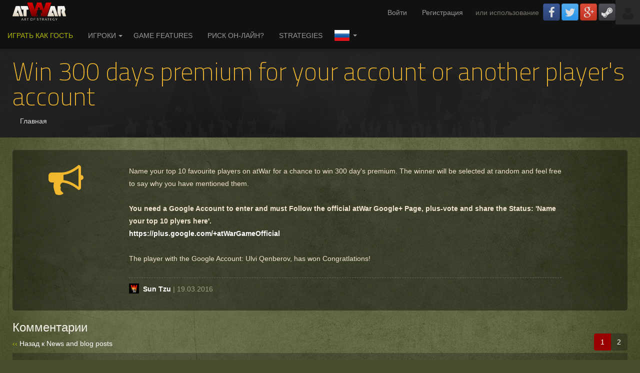

--- FILE ---
content_type: text/html; charset=UTF-8
request_url: https://ru.atwar-game.com/news/news.php?news_id=174&page=1&message_id=&newlang=1
body_size: 17425
content:

<!DOCTYPE html>
<html xmlns:og="http://opengraphprotocol.org/schema/" xmlns:fb="http://www.facebook.com/2008/fbml">
<head>
<title>Win 300 days premium for your account or another player&#039;s account - atWar</title>

<!-- META -->
<meta http-equiv="content-type" content="text/html; charset=UTF-8">
<meta name="viewport" content="width=device-width,initial-scale=1" />
<meta name="keywords" content="atWar, risk онлайн, военные игры, бесплатные онлайн стратегии, мультиплеер, бесплатно онлайн"> 
<meta name="description" content="AtWar, сначала Afterwind, - одна из лучших бесплатных стратегических военных игр. Хотели играть в Risk? Эта стратегия для вас!">
<link rel=alternate hreflang='sq'  href='https://sq.atwar-game.com/news/news.php?news_id=174&page=1&message_id=&newlang=1'/>
		<link rel=alternate hreflang='ar'  href='https://ar.atwar-game.com/news/news.php?news_id=174&page=1&message_id=&newlang=1'/>
		<link rel=alternate hreflang='bs'  href='https://bs.atwar-game.com/news/news.php?news_id=174&page=1&message_id=&newlang=1'/>
		<link rel=alternate hreflang='bg'  href='https://bg.atwar-game.com/news/news.php?news_id=174&page=1&message_id=&newlang=1'/>
		<link rel=alternate hreflang='zh'  href='https://cn.atwar-game.com/news/news.php?news_id=174&page=1&message_id=&newlang=1'/>
		<link rel=alternate hreflang='tw'  href='https://tw.atwar-game.com/news/news.php?news_id=174&page=1&message_id=&newlang=1'/>
		<link rel=alternate hreflang='hr'  href='https://hr.atwar-game.com/news/news.php?news_id=174&page=1&message_id=&newlang=1'/>
		<link rel=alternate hreflang='cs'  href='https://cs.atwar-game.com/news/news.php?news_id=174&page=1&message_id=&newlang=1'/>
		<link rel=alternate hreflang='nl'  href='https://nl.atwar-game.com/news/news.php?news_id=174&page=1&message_id=&newlang=1'/>
		<link rel=alternate hreflang='en'  href='https://atwar-game.com/news/news.php?news_id=174&page=1&message_id=&newlang=1'/>
		<link rel=alternate hreflang='et'  href='https://et.atwar-game.com/news/news.php?news_id=174&page=1&message_id=&newlang=1'/>
		<link rel=alternate hreflang='fa'  href='https://fa.atwar-game.com/news/news.php?news_id=174&page=1&message_id=&newlang=1'/>
		<link rel=alternate hreflang='fi'  href='https://fi.atwar-game.com/news/news.php?news_id=174&page=1&message_id=&newlang=1'/>
		<link rel=alternate hreflang='fr'  href='https://fr.atwar-game.com/news/news.php?news_id=174&page=1&message_id=&newlang=1'/>
		<link rel=alternate hreflang='de'  href='https://de.atwar-game.com/news/news.php?news_id=174&page=1&message_id=&newlang=1'/>
		<link rel=alternate hreflang='el'  href='https://el.atwar-game.com/news/news.php?news_id=174&page=1&message_id=&newlang=1'/>
		<link rel=alternate hreflang='he'  href='https://he.atwar-game.com/news/news.php?news_id=174&page=1&message_id=&newlang=1'/>
		<link rel=alternate hreflang='hi'  href='https://hi.atwar-game.com/news/news.php?news_id=174&page=1&message_id=&newlang=1'/>
		<link rel=alternate hreflang='hu'  href='https://hu.atwar-game.com/news/news.php?news_id=174&page=1&message_id=&newlang=1'/>
		<link rel=alternate hreflang='it'  href='https://it.atwar-game.com/news/news.php?news_id=174&page=1&message_id=&newlang=1'/>
		<link rel=alternate hreflang='mk'  href='https://mk.atwar-game.com/news/news.php?news_id=174&page=1&message_id=&newlang=1'/>
		<link rel=alternate hreflang='no'  href='https://no.atwar-game.com/news/news.php?news_id=174&page=1&message_id=&newlang=1'/>
		<link rel=alternate hreflang='pl'  href='https://pl.atwar-game.com/news/news.php?news_id=174&page=1&message_id=&newlang=1'/>
		<link rel=alternate hreflang='pt'  href='https://pt.atwar-game.com/news/news.php?news_id=174&page=1&message_id=&newlang=1'/>
		<link rel=alternate hreflang='ro'  href='https://ro.atwar-game.com/news/news.php?news_id=174&page=1&message_id=&newlang=1'/>
		<link rel=alternate hreflang='ru'  href='https://ru.atwar-game.com/news/news.php?news_id=174&page=1&message_id=&newlang=1'/>
		<link rel=alternate hreflang='sr'  href='https://sr.atwar-game.com/news/news.php?news_id=174&page=1&message_id=&newlang=1'/>
		<link rel=alternate hreflang='sk'  href='https://sk.atwar-game.com/news/news.php?news_id=174&page=1&message_id=&newlang=1'/>
		<link rel=alternate hreflang='sl'  href='https://sl.atwar-game.com/news/news.php?news_id=174&page=1&message_id=&newlang=1'/>
		<link rel=alternate hreflang='es'  href='https://es.atwar-game.com/news/news.php?news_id=174&page=1&message_id=&newlang=1'/>
		<link rel=alternate hreflang='sv'  href='https://sv.atwar-game.com/news/news.php?news_id=174&page=1&message_id=&newlang=1'/>
		<link rel=alternate hreflang='tr'  href='https://tr.atwar-game.com/news/news.php?news_id=174&page=1&message_id=&newlang=1'/>
		
 <!-- OG -->
<meta property="og:title" content="Медаль Атвар Хуссейна (, бесплатные онлайн многопользовательские стратегии военных игр. Играть более чем риска в Интернете." />
<meta property="og:url" content="https://atwar-game.com" />
<meta property="og:description" content="Медаль Атвар Хуссейна (, ранее Afterwind, зависит от стратегии войны игры как риск и оси &AMP; союзников. Играть более чем риск онлайн с AW современные игры и несколько единиц играли на тысячи различных карт. Вы даже можете создать свой собственный! Воспроизводите ресурсоемкие короткое замыкание сражений или ослаблены один вход в день игры."/>
<meta property="og:image" content="https://atwar-game.com/images/promo/atWar_200x200.jpg"/>

<!-- TWITTER -->
<meta name="twitter:url" content="https://atwar-game.com">
<meta name="twitter:title" content="Медаль Атвар Хуссейна (, бесплатные онлайн многопользовательские стратегии военных игр. Играть более чем риска в Интернете.">
<meta name="twitter:description" content="atWar, formerly Afterwind, is one of the best free multiplayer strategy war games online. Ever wanted to play Risk online? This strategy war game is for you!">
<meta name="twitter:image" content="https://atwar-game.com/images/promo/atWar_200x200.jpg">
<meta name="twitter:site" content="@atwar_game">
<meta name="twitter:card" content="summary">

<link rel="image_src" type="image/jpeg" href="https://atwar-game.com/images/promo/atWar_200x200.jpg"/>

<link rel="icon" type="image/x-icon" href="/favicon.ico">

<!-- CSS -->
<link href="/css/styles.min.css?v=202203100314" type="text/css" rel="stylesheet" media="all">
<link href='//fonts.googleapis.com/css?family=Titillium+Web:400,200&subset=latin,latin-ext' rel='stylesheet' type='text/css'>
<link rel="stylesheet" href="/assets/2.0/css/vendor/toastr/toastr.min.css">

<style type="text/css">
			.rtl { }
		
	#toast-container > div {
		font-family: 'Titillium Web',sans-serif;
		opacity: 1 !important;
		-ms-filter: progid:DXImageTransform.Microsoft.Alpha(Opacity=100) !important;
		filter: alpha(opacity=100) !important;
	}
	.toast-top-right {
		top: 64px !important;
	}
	#toast-container .toast-success {
		background-color: #8d9200;
	}
	
	#chat_collapsed_text img {
		max-height: 16px;
	}
</style>


</head>
<body>

<div id=overlay>
	<div class='text-center'><i class='fa fa-spinner fa-spinner-lg'></i></div>
</div>

<div id="status">
</div>
<script type="text/javascript">
  // This is called with the results from from FB.getLoginStatus().
  function statusChangeCallback(response) {
    console.log('statusChangeCallback');
    console.log(response);
    // The response object is returned with a status field that lets the
    // app know the current login status of the person.
    // Full docs on the response object can be found in the documentation
    // for FB.getLoginStatus().
    if (response.status === 'connected') {
      // Logged into your app and Facebook.
      window.location.href = '/auth/?provider=Facebook';
    } else {
      // The person is not logged into your app or we are unable to tell.
      document.getElementById('status').innerHTML = 'Please log ' +
        'into this app.';
    }
  }

  // This function is called when someone finishes with the Login
  // Button.  See the onlogin handler attached to it in the sample
  // code below.
  function checkLoginState() {
    FB.getLoginStatus(function(response) {
      statusChangeCallback(response);
    });
  }

  window.fbAsyncInit = function() {
    FB.init({
      appId      : '132736180079596',
      cookie     : true,  // enable cookies to allow the server to access 
                          // the session
      xfbml      : true,  // parse social plugins on this page
      version    : 'v3.3' // The Graph API version to use for the call
    });

    // Now that we've initialized the JavaScript SDK, we call 
    // FB.getLoginStatus().  This function gets the state of the
    // person visiting this page and can return one of three states to
    // the callback you provide.  They can be:
    //
    // 1. Logged into your app ('connected')
    // 2. Logged into Facebook, but not your app ('not_authorized')
    // 3. Not logged into Facebook and can't tell if they are logged into
    //    your app or not.
    //
    // These three cases are handled in the callback function.

    FB.getLoginStatus(function(response) {
      //statusChangeCallback(response);
    });

  };

  // Load the SDK asynchronously
  (function(d, s, id) {
    var js, fjs = d.getElementsByTagName(s)[0];
    if (d.getElementById(id)) return;
    js = d.createElement(s); js.id = id;
    js.src = "https://connect.facebook.net/en_US/sdk.js";
    fjs.parentNode.insertBefore(js, fjs);
  }(document, 'script', 'facebook-jssdk'));

</script>
<div id=wrapper><nav class="navbar navbar-inverse navbar-static-top navbar-website" id=top-toolbar role="navigation" style='margin-bottom:0px'>
	<!-- USER -->
	<div class="navbar-header" style="display: inline-block;">
		<a href="/"><img src="/images/layout/navbar_logo.png" alt="atWar" id="navbar_logo"></a>
	</div>
	<div class="navbar-header" style="float: right;">
		<button type="button" class="navbar-toggle" data-toggle="collapse" data-target="#main_menu">
			<span class="sr-only">Toggle navigation</span>
			<span class="icon-bar"></span>
			<span class="icon-bar"></span>
			<span class="icon-bar"></span>
		</button>
		
		<div style='float:right' class='hidden-xs'>
			<a href="#" style="display: inline-block;">
				<div class="text-center" style="width: 49px; height: 49px; background: #2a2a2a; color: #222222; padding-top: 12.5px; float: none; margin: 0 auto;"><i class="fa fa-user fa-2x"></i></div>
			</a>
		</div><ul class='nav navbar-nav navbar-left uncollapsed' style='margin-left:0px'><li><a rel="nofollow" href=/users/login.php>Войти</a></li>
				<li><a rel="nofollow" href=/users/register.php>Регистрация</a></li><li class=hidden-xs>
					<div class='pull-left dark' style='margin-left:10px; margin-top:15px;margin-right:5px'>или использование</div><a class='btn btn-block btn-social-icon btn-facebook pull-left' href=/auth/?provider=Facebook style='margin:7px 0px 0px 3px' title="Войдите/Зарегистрируйтесь с ">
							<i class='fa fa-facebook'></i>
						</a><a class='btn btn-block btn-social-icon btn-twitter pull-left' href=/auth/?provider=Twitter style='margin:7px 0px 0px 3px' title="Войдите/Зарегистрируйтесь с ">
							<i class='fa fa-twitter'></i>
						</a><a class='btn btn-block btn-social-icon btn-google pull-left' href=/auth/?provider=Google style='margin:7px 0px 0px 3px' title="Войдите/Зарегистрируйтесь с ">
							<i class='fa fa-google-plus'></i>
						</a><a class='btn btn-block btn-social-icon btn-steam pull-left' href=/auth/?provider=Steam style='margin:7px 0px 0px 3px' title="Войдите/Зарегистрируйтесь с ">
							<i class='fa fa-steam'></i>
						</a></li></ul>
	</div><div class='collapse navbar-collapse' id='main_menu'>
	  <ul class='nav navbar-nav navbar-left'><li><a class='green-strict' rel="nofollow" href=/guest/ style='text-transform:uppercase'><i class='fa fa-chevron-circle-right fa-2x'></i> Играть как гость</a></li><li  class='dropdown hidden-xs '><a rel="nofollow" href=/users/><i class='fa fa-users fa-2x'></i> Игроки</a><a href='javascript:void(0)' class=dropdown-toggle data-toggle=dropdown><b class=caret></b></a>
			<ul class=dropdown-menu>
				<li><a rel="nofollow" href=/forum/>Форум</a></li>
				<li><a rel="nofollow" href=/users/>Игроки</a></li>
				<li><a rel="nofollow" href=/radio/>Radio</a></li>
				<li><a rel="nofollow" href=/cln/>Коалиции</a></li></ul>
		</li><li class=visible-xs><a rel="nofollow" href=/forum/><i class='fa fa-comments fa-2x'></i> Форум</a></li>
		<li class=visible-xs><a rel="nofollow" href=/users/><i class='fa fa-users fa-2x'></i> Игроки</a></li>
		<li class=visible-xs><a rel="nofollow" href=/cln/><i class='fa fa-link fa-2x'></i> Clns</a></li><li><a href=/features.php><i class='fa fa-list fa-2x'></i> Game features</a></li>
			<li><a href=/risk.php><i class='fa fa-question-circle fa-2x'></i> Риск Он-лайн?</a></li>
			<li><a href=/units.php><i class='fa fa-question-circle fa-2x'></i> Strategies</a></li><li class='dropdown language-select'>
			<a href='javascript:void(0)' class=dropdown-toggle data-toggle=dropdown style=''><img src=/images/flags/ru.png> <b class=caret></b></a>
			<ul class=dropdown-menu><li><a href=https://sq.atwar-game.com/news/news.php?news_id=174&page=1&message_id=&newlang=1><img src=/images/flags/sq.png> Albanian</a></li><li><a href=https://ar.atwar-game.com/news/news.php?news_id=174&page=1&message_id=&newlang=1><img src=/images/flags/ar.png> Arabic</a></li><li><a href=https://bs.atwar-game.com/news/news.php?news_id=174&page=1&message_id=&newlang=1><img src=/images/flags/bs.png> Bosnian</a></li><li><a href=https://bg.atwar-game.com/news/news.php?news_id=174&page=1&message_id=&newlang=1><img src=/images/flags/bg.png> Bulgarian</a></li><li><a href=https://cn.atwar-game.com/news/news.php?news_id=174&page=1&message_id=&newlang=1><img src=/images/flags/cn.png> Chinese Simplified</a></li><li><a href=https://tw.atwar-game.com/news/news.php?news_id=174&page=1&message_id=&newlang=1><img src=/images/flags/tw.png> Chinese Traditional</a></li><li><a href=https://hr.atwar-game.com/news/news.php?news_id=174&page=1&message_id=&newlang=1><img src=/images/flags/hr.png> Croatian</a></li><li><a href=https://cs.atwar-game.com/news/news.php?news_id=174&page=1&message_id=&newlang=1><img src=/images/flags/cs.png> Czech</a></li><li><a href=https://nl.atwar-game.com/news/news.php?news_id=174&page=1&message_id=&newlang=1><img src=/images/flags/nl.png> Dutch</a></li><li><a href=https://atwar-game.com/news/news.php?news_id=174&page=1&message_id=&newlang=1><img src=/images/flags/en.png> English</a></li><li><a href=https://et.atwar-game.com/news/news.php?news_id=174&page=1&message_id=&newlang=1><img src=/images/flags/et.png> Estonian</a></li><li><a href=https://fa.atwar-game.com/news/news.php?news_id=174&page=1&message_id=&newlang=1><img src=/images/flags/fa.png> Farsi (Persian)</a></li><li><a href=https://fi.atwar-game.com/news/news.php?news_id=174&page=1&message_id=&newlang=1><img src=/images/flags/fi.png> Finnish</a></li><li><a href=https://fr.atwar-game.com/news/news.php?news_id=174&page=1&message_id=&newlang=1><img src=/images/flags/fr.png> French</a></li><li><a href=https://de.atwar-game.com/news/news.php?news_id=174&page=1&message_id=&newlang=1><img src=/images/flags/de.png> German</a></li><li><a href=https://el.atwar-game.com/news/news.php?news_id=174&page=1&message_id=&newlang=1><img src=/images/flags/el.png> Greek</a></li><li><a href=https://he.atwar-game.com/news/news.php?news_id=174&page=1&message_id=&newlang=1><img src=/images/flags/he.png> Hebrew</a></li><li><a href=https://hi.atwar-game.com/news/news.php?news_id=174&page=1&message_id=&newlang=1><img src=/images/flags/hi.png> Hindi</a></li><li><a href=https://hu.atwar-game.com/news/news.php?news_id=174&page=1&message_id=&newlang=1><img src=/images/flags/hu.png> Hungarian</a></li><li><a href=https://it.atwar-game.com/news/news.php?news_id=174&page=1&message_id=&newlang=1><img src=/images/flags/it.png> Italian</a></li><li><a href=https://la.atwar-game.com/news/news.php?news_id=174&page=1&message_id=&newlang=1><img src=/images/flags/la.png> Leetspeak</a></li><li><a href=https://mk.atwar-game.com/news/news.php?news_id=174&page=1&message_id=&newlang=1><img src=/images/flags/mk.png> Macedonian</a></li><li><a href=https://no.atwar-game.com/news/news.php?news_id=174&page=1&message_id=&newlang=1><img src=/images/flags/no.png> Norwegian</a></li><li><a href=https://pl.atwar-game.com/news/news.php?news_id=174&page=1&message_id=&newlang=1><img src=/images/flags/pl.png> Polish</a></li><li><a href=https://pt.atwar-game.com/news/news.php?news_id=174&page=1&message_id=&newlang=1><img src=/images/flags/pt.png> Portuguese</a></li><li><a href=https://ro.atwar-game.com/news/news.php?news_id=174&page=1&message_id=&newlang=1><img src=/images/flags/ro.png> Romanian</a></li><li><a href=https://sr.atwar-game.com/news/news.php?news_id=174&page=1&message_id=&newlang=1><img src=/images/flags/sr.png> Serbian</a></li><li><a href=https://sk.atwar-game.com/news/news.php?news_id=174&page=1&message_id=&newlang=1><img src=/images/flags/sk.png> Slovak</a></li><li><a href=https://sl.atwar-game.com/news/news.php?news_id=174&page=1&message_id=&newlang=1><img src=/images/flags/sl.png> Slovene</a></li><li><a href=https://es.atwar-game.com/news/news.php?news_id=174&page=1&message_id=&newlang=1><img src=/images/flags/es.png> Spanish</a></li><li><a href=https://sv.atwar-game.com/news/news.php?news_id=174&page=1&message_id=&newlang=1><img src=/images/flags/sv.png> Swedish</a></li><li><a href=https://tr.atwar-game.com/news/news.php?news_id=174&page=1&message_id=&newlang=1><img src=/images/flags/tr.png> Turkish</a></li></ul>
		</li>
	  </ul>
	</div>
</nav><div id=header  style="">
			<div class='container container-fluid' style='display:table;width:100%'>
				<div id=page_name_box><h1 >Win 300 days premium for your account or another player&#039;s account</h1><div id=submenu-box class='clearfix '><div class=pull-left>
	<ul class='nav nav-pills'>
		<li><a href=../news/>Главная</a></li></ul>
</div></div>
				</div>
			</div>
		</div><div id=page-content><article class=cbox itemscope itemtype=http://schema.org/BlogPosting>
		<div class=row>
			<div class='col-sm-3 col-lg-2 text-center hidden-xs'><i class='fa fa-bullhorn fa-5x yellow' style='margin-top:15px;margin-bottom:15px'></i></div>
			<div class='col-sm-9 col-lg-9 col-xl-8'>
				<div class='maxi-line' style='padding:20px'>
					<meta itemprop='name headline' content="Win 300 days premium for your account or another player&#039;s account">
					<meta itemprop='publisher' content="atWar">
					<meta itemprop=url href=http://ru.atwar-game.com/news/news.php?news_id=174 content="http://ru.atwar-game.com/news/news.php?news_id=174">
					<div itemprop=articleBody>
						Name your top 10 favourite players on atWar for a chance to win 300 day&#039;s premium. The winner will be selected at random and feel free to say why you have mentioned them.<br />
<br />
<b>You need a Google Account to enter and must Follow the official atWar Google+ Page, plus-vote and share the Status: &#039;Name your top 10 plyers here&#039;. <br />
<a rel="nofollow" href="https://plus.google.com/+atWarGameOfficial">https://plus.google.com/+atWarGameOfficial</a></b><br />
<br />
The player with the Google Account: Ulvi Qenberov, has won Congratlations!</div>
					<hr style='margin:25px 0px 10px 0px'>
					<a href='/users/profile.php?user_id=474227'><img src="/images/avatars/4/474227.jpg" style='width:20px;height:20px;vertical-align:-15%'></a>&nbsp; <a class=title href=../users/profile.php?user_id=474227 itemprop=author>Sun Tzu</a> 
					<span class=teal>| <time datetime="2016-03-19" itemprop=datePublished>19.03.2016</time></span>
				</div>
			</div>
		</div>
	</article>
	<br><h2>Комментарии</h2><div class=clearfix>
			<div class='pull-left teal' style='padding-bottom:3px'>
				<span class=green>&lsaquo;&lsaquo;</span> <a href=../forum/board.php?board_id=5&page=>Назад к News and blog posts</a>
			</div><div class=pull-right style='margin-top:-10px'>
					<ul class=pagination style='margin:0px'>
						<li class=active><span>1</a></span> <li><a href=../forum/topic.php?topic_id=25194&topicsearch=&page=2>2</a></li>
					</ul>
				</div></tr>
		</div><div class=box-bg style='padding:10px;margin:0px;text-align:center'>			<div style="width:100%;overflow:hidden">
						<script async src="//pagead2.googlesyndication.com/pagead/js/adsbygoogle.js"></script>
			<!-- atwar-forum-1 -->
			<ins class="adsbygoogle"
				 style="display:block"
				 data-ad-client="ca-pub-4267144277253503"
				 data-ad-slot="6985115569"
				 data-ad-format="auto"
				 data-full-width-responsive="true"></ins>
			<script>
			(adsbygoogle = window.adsbygoogle || []).push({});
			</script>
			</div>
			
			<a class='mini gold' href=../premium/>Купи премиум версию чтобы скрыть рекламы</a></div><div class=cbox>
			<div class=clearfix>
				<div class='teal forum-topic-info'>Комментарии: <span class=white>84</span>
					&nbsp; Посещен: <a href=../forum/whovisit.php?topic_id=25194>3078 users</a></div>
				<div class='forum-topic-buttons'></div>
			</div><div id=topicpromo class='box-bg extra-padding text-center' style='display:none;margin-bottom:10px'>
			</div><table class='table table-striped' style='margin:0px;table-layout: fixed;'><tr id=mtr413757>
				<td class=hidden-xs style='width:170px;padding:20px 0px 20px 20px;vertical-align:top'><div style="line-height: 15px; word-break: break-word;"><img src=/images/ranks/blueshield/12.png?20200308 width="32" height="32" title="Ранг 12 
Moderator" > &nbsp;<b><a href=../users/profile.php?user_id=157880>Heat Check</a></b> <span class='mini blue'>(Мод)</span><br><span	 class=mini><a class=teal href=../cln/cln.php?cln_id=548><i>ENIGMA</i></a><br><br><span class=dark>Сообщения:</span> 2806<br><span class=dark>От:</span> Canada<br></span><br><a href='/users/profile.php?user_id=157880'><img src="/images/avatars/1/157880.jpg" style='width:100px;height:100px;'></a></div></td>
				<td class=forum-message-right>
					<div id=m413757>
						<div class=clearfix>
							<div class=pull-left></div><div class=pull-right id=upvotebox_413757 style='vertical-align:top;text-align:right;padding:0px 0px 0px 10px;margin-top:-3px;margin-bottom:-20px'><a href="javascript:void(0)" class='green' style='font-size:125%' title="Посмотреть, кто поставил палец вверх" onclick="$(this).hide();upvoteForumMessage('413757', '25194', 'show')">+1</a></div>
							<div class='forum-message-date mini pull-right teal'>
								19.03.2016 - 09:30</div></div>
						<div class='visible-xs' style='padding-top:15px;'><div style="line-height: 15px; word-break: break-word;"><img src=/images/ranks/blueshield/12.png?20200308 width="32" height="32" title="Ранг 12 
Moderator" > &nbsp;<b><a href=../users/profile.php?user_id=157880>Heat Check</a></b> <span class='mini blue'>(Мод)</span><br><span	 class=mini></span></div></div>
							<div style='padding-top:25px;'>
								Uraaaa <img src="/images/smilies/thumbup.gif">
							</div><div class=dark style='margin-top:20px'>
								----<br>
								<img class='img-responsive-inline  img-limited-size ' src="https://i.imgur.com/dbH0Ig1.png"><br />
<img class='img-responsive-inline  img-limited-size ' src="https://i.imgur.com/5e6cIyX.png"><br />
<img class='img-responsive-inline  img-limited-size ' src="https://image.prntscr.com/image/R2qPOPiyQLSd5mt7WStUzw.png">
							</div></div>
					<div id=mquote413757 class=collapse>
						<i class='fa fa-spinner fa-spin'></i> Загрузка...</div>
					<div id=mdelete413757 class=collapse>
						<i class='fa fa-spinner fa-spin'></i> Загрузка...</div>
					
				</td>
				
			</tr><tr id=mtr413760>
				<td class=hidden-xs style='width:170px;padding:20px 0px 20px 20px;vertical-align:top'><div style="line-height: 15px; word-break: break-word;"><img src=/images/ranks/greenshield/15.png?20200308 width="32" height="32" title="Ранг 15 
Supporter" > &nbsp;<b><a href=../users/profile.php?user_id=1123416>Oleg</a></b><br><span	 class=mini><a class=teal href=../cln/cln.php?cln_id=1133><i>Prestige</i></a><br><br><span class=dark>Сообщения:</span> 7339<br><span class=dark>От:</span> Черногория<br></span><br><a href='/users/profile.php?user_id=1123416'><img src="/images/avatars/1/1123416.jpg" style='width:100px;height:100px;'></a></div></td>
				<td class=forum-message-right>
					<div id=m413760>
						<div class=clearfix>
							<div class=pull-left></div><div class=pull-right id=upvotebox_413760 style='vertical-align:top;text-align:right;padding:0px 0px 0px 10px;margin-top:-3px;margin-bottom:-20px'><a href="javascript:void(0)" class='green' style='font-size:125%' title="Посмотреть, кто поставил палец вверх" onclick="$(this).hide();upvoteForumMessage('413760', '0', 'show')">+4</a></div>
							<div class='forum-message-date mini pull-right teal'>
								19.03.2016 - 09:38</div></div>
						<div class='visible-xs' style='padding-top:15px;'><div style="line-height: 15px; word-break: break-word;"><img src=/images/ranks/greenshield/15.png?20200308 width="32" height="32" title="Ранг 15 
Supporter" > &nbsp;<b><a href=../users/profile.php?user_id=1123416>Oleg</a></b><br><span	 class=mini></span></div></div>
							<div style='padding-top:25px;'>
								<blockquote class=quote><div class='teal'><i>Написано <a href=/users/profile.php?user_id=168687>Meester</a>, 19.03.2016 at 09:31</i></div><br />
VOTE MEESTER FOR PRESIDENT<br />
</blockquote><br />
agre
							</div><div class=dark style='margin-top:20px'>
								----<br>
								<div align=center><img class='img-responsive-inline  img-limited-size ' src="https://i.ibb.co/84YGGf1/lana.gif"><a rel="nofollow" href="https://atwar-game.com/forum/topic.php?topic_id=49659"><img class='img-responsive-inline  img-limited-size ' src="https://i.imgur.com/x4q933Q.jpg"></a><br />
<img class='img-responsive-inline  img-limited-size ' src="https://i.ibb.co/Hgg6wt4/fpzgLZb.png"></div>
							</div></div>
					<div id=mquote413760 class=collapse>
						<i class='fa fa-spinner fa-spin'></i> Загрузка...</div>
					<div id=mdelete413760 class=collapse>
						<i class='fa fa-spinner fa-spin'></i> Загрузка...</div>
					
				</td>
				
			</tr><tr id=mtr413762>
				<td class=hidden-xs style='width:170px;padding:20px 0px 20px 20px;vertical-align:top'><div style="line-height: 15px; word-break: break-word;"><img src=/images/ranks/goldshield/10.png?20200308 width="32" height="32" title="Ранг 10 
Premium" > &nbsp;<b><a href=../users/profile.php?user_id=49717>minusSeven</a></b><br><span	 class=mini><br><span class=dark>Сообщения:</span> 704<br><span class=dark>От:</span> Индия<br></span><br><a href='/users/profile.php?user_id=49717'><img src="/images/avatars/4/49717.jpg" style='width:100px;height:100px;'></a></div></td>
				<td class=forum-message-right>
					<div id=m413762>
						<div class=clearfix>
							<div class=pull-left></div><div class=pull-right id=upvotebox_413762 style='vertical-align:top;text-align:right;padding:0px 0px 0px 10px;margin-top:-3px;margin-bottom:-20px'><a href="javascript:void(0)" class='green' style='font-size:125%' title="Посмотреть, кто поставил палец вверх" onclick="$(this).hide();upvoteForumMessage('413762', '0', 'show')">+1</a></div>
							<div class='forum-message-date mini pull-right teal'>
								19.03.2016 - 09:41</div></div>
						<div class='visible-xs' style='padding-top:15px;'><div style="line-height: 15px; word-break: break-word;"><img src=/images/ranks/goldshield/10.png?20200308 width="32" height="32" title="Ранг 10 
Premium" > &nbsp;<b><a href=../users/profile.php?user_id=49717>minusSeven</a></b><br><span	 class=mini></span></div></div>
							<div style='padding-top:25px;'>
								What will already premium players get ? <img src="/images/smilies/huh.gif">
							</div><div class=dark style='margin-top:20px'>
								----<br>
								<img class='img-responsive-inline  img-limited-size ' src="https://www.auplod.com/u/dloaup2ecc7.png">
							</div></div>
					<div id=mquote413762 class=collapse>
						<i class='fa fa-spinner fa-spin'></i> Загрузка...</div>
					<div id=mdelete413762 class=collapse>
						<i class='fa fa-spinner fa-spin'></i> Загрузка...</div>
					
				</td>
				
			</tr><tr id=mtr413765>
				<td class=hidden-xs style='width:170px;padding:20px 0px 20px 20px;vertical-align:top'><div style="line-height: 15px; word-break: break-word;"><img src=/images/ranks/blackshield/8.png?20200308 width="32" height="32" title="Ранг 8 " > &nbsp;<b><a href=../users/profile.php?user_id=749203>JVilconzob</a></b><br><span	 class=mini><a class=teal href=../cln/cln.php?cln_id=660><i>The Dark Brotherhood</i></a><br><br><span class=dark>Сообщения:</span> 28<br><span class=dark>От:</span> Филиппины<br></span></div></td>
				<td class=forum-message-right>
					<div id=m413765>
						<div class=clearfix>
							<div class=pull-left></div><div class=pull-right id=upvotebox_413765 style='vertical-align:top;text-align:right;padding:0px 0px 0px 10px;margin-top:-3px;margin-bottom:-20px'><a href="javascript:void(0)" class='green' style='font-size:125%' title="Посмотреть, кто поставил палец вверх" onclick="$(this).hide();upvoteForumMessage('413765', '0', 'show')">+1</a></div>
							<div class='forum-message-date mini pull-right teal'>
								19.03.2016 - 09:45</div></div>
						<div class='visible-xs' style='padding-top:15px;'><div style="line-height: 15px; word-break: break-word;"><img src=/images/ranks/blackshield/8.png?20200308 width="32" height="32" title="Ранг 8 " > &nbsp;<b><a href=../users/profile.php?user_id=749203>JVilconzob</a></b><br><span	 class=mini></span></div></div>
							<div style='padding-top:25px;'>
								How to do that?
							</div></div>
					<div id=mquote413765 class=collapse>
						<i class='fa fa-spinner fa-spin'></i> Загрузка...</div>
					<div id=mdelete413765 class=collapse>
						<i class='fa fa-spinner fa-spin'></i> Загрузка...</div>
					
				</td>
				
			</tr><tr id=mtr413767>
				<td class=hidden-xs style='width:170px;padding:20px 0px 20px 20px;vertical-align:top'><div style="line-height: 15px; word-break: break-word;"><img src=/images/ranks/blackshield/7.png?20200308 width="32" height="32" title="Ранг 7 " > &nbsp;<b><a href=../users/profile.php?user_id=834662>EpiC LegenD</a></b><br><span	 class=mini><br><span class=dark>Сообщения:</span> 169<br><span class=dark>От:</span> Молдова<br></span><br><a href='/users/profile.php?user_id=834662'><img src="/images/avatars/8/834662.jpg" style='width:100px;height:100px;'></a></div></td>
				<td class=forum-message-right>
					<div id=m413767>
						<div class=clearfix>
							<div class=pull-left></div><div class=pull-right id=upvotebox_413767 style='vertical-align:top;text-align:right;padding:0px 0px 0px 10px;margin-top:-3px;margin-bottom:-20px'><a href="javascript:void(0)" class='green' style='font-size:125%' title="Посмотреть, кто поставил палец вверх" onclick="$(this).hide();upvoteForumMessage('413767', '0', 'show')">+2</a></div>
							<div class='forum-message-date mini pull-right teal'>
								19.03.2016 - 09:51</div></div>
						<div class='visible-xs' style='padding-top:15px;'><div style="line-height: 15px; word-break: break-word;"><img src=/images/ranks/blackshield/7.png?20200308 width="32" height="32" title="Ранг 7 " > &nbsp;<b><a href=../users/profile.php?user_id=834662>EpiC LegenD</a></b><br><span	 class=mini></span></div></div>
							<div style='padding-top:25px;'>
								I mentioned them because i know how well they&#039;re playing))
							</div></div>
					<div id=mquote413767 class=collapse>
						<i class='fa fa-spinner fa-spin'></i> Загрузка...</div>
					<div id=mdelete413767 class=collapse>
						<i class='fa fa-spinner fa-spin'></i> Загрузка...</div>
					
				</td>
				
			</tr><tr id=mtr413768>
				<td class=hidden-xs style='width:170px;padding:20px 0px 20px 20px;vertical-align:top'><div style="line-height: 15px; word-break: break-word;"><img src=/images/ranks/goldshield/10.png?20200308 width="32" height="32" title="Ранг 10 
Premium" > &nbsp;<b><a href=../users/profile.php?user_id=168687>Meester</a></b><br><span	 class=mini><a class=teal href=../cln/cln.php?cln_id=592><i>Veni Vidi Vici</i></a><br><br><span class=dark>Сообщения:</span> 3256<br></span><br><a href='/users/profile.php?user_id=168687'><img src="/images/avatars/1/168687.jpg" style='width:100px;height:100px;'></a></div></td>
				<td class=forum-message-right>
					<div id=m413768>
						<div class=clearfix>
							<div class=pull-left></div><div class=pull-right id=upvotebox_413768 style='vertical-align:top;text-align:right;padding:0px 0px 0px 10px;margin-top:-3px;margin-bottom:-20px'><a href="javascript:void(0)" class='green' style='font-size:125%' title="Посмотреть, кто поставил палец вверх" onclick="$(this).hide();upvoteForumMessage('413768', '0', 'show')">+19</a></div>
							<div class='forum-message-date mini pull-right teal'>
								19.03.2016 - 09:52</div></div>
						<div class='visible-xs' style='padding-top:15px;'><div style="line-height: 15px; word-break: break-word;"><img src=/images/ranks/goldshield/10.png?20200308 width="32" height="32" title="Ранг 10 
Premium" > &nbsp;<b><a href=../users/profile.php?user_id=168687>Meester</a></b><br><span	 class=mini></span></div></div>
							<div style='padding-top:25px;'>
								VOTE MEESTER FOR PRESIDENT<br />
<br />
I will build a firewall and make RP players pay for it!
							</div></div>
					<div id=mquote413768 class=collapse>
						<i class='fa fa-spinner fa-spin'></i> Загрузка...</div>
					<div id=mdelete413768 class=collapse>
						<i class='fa fa-spinner fa-spin'></i> Загрузка...</div>
					
				</td>
				
			</tr><tr id=mtr413769>
				<td class=hidden-xs style='width:170px;padding:20px 0px 20px 20px;vertical-align:top'><div style="line-height: 15px; word-break: break-word;"><img src=/images/ranks/goldshield/16.png?20200308 width="32" height="32" title="Ранг 16 
Premium" > &nbsp;<b><a href=../users/profile.php?user_id=806721>Evic</a></b><br><span	 class=mini><a class=teal href=../cln/cln.php?cln_id=623><i>Epic Clan</i></a><br><br><span class=dark>Сообщения:</span> 1540<br><span class=dark>От:</span> Хорватия<br></span><br><a href='/users/profile.php?user_id=806721'><img src="/images/avatars/8/806721.jpg" style='width:100px;height:100px;'></a></div></td>
				<td class=forum-message-right>
					<div id=m413769>
						<div class=clearfix>
							<div class=pull-left></div><div class=pull-right id=upvotebox_413769 style='vertical-align:top;text-align:right;padding:0px 0px 0px 10px;margin-top:-3px;margin-bottom:-20px'><a href="javascript:void(0)" class='green' style='font-size:125%' title="Посмотреть, кто поставил палец вверх" onclick="$(this).hide();upvoteForumMessage('413769', '0', 'show')">+1</a></div>
							<div class='forum-message-date mini pull-right teal'>
								19.03.2016 - 09:56</div></div>
						<div class='visible-xs' style='padding-top:15px;'><div style="line-height: 15px; word-break: break-word;"><img src=/images/ranks/goldshield/16.png?20200308 width="32" height="32" title="Ранг 16 
Premium" > &nbsp;<b><a href=../users/profile.php?user_id=806721>Evic</a></b><br><span	 class=mini></span></div></div>
							<div style='padding-top:25px;'>
								Done
							</div></div>
					<div id=mquote413769 class=collapse>
						<i class='fa fa-spinner fa-spin'></i> Загрузка...</div>
					<div id=mdelete413769 class=collapse>
						<i class='fa fa-spinner fa-spin'></i> Загрузка...</div>
					
				</td>
				
			</tr><tr id=mtr413770>
				<td class=hidden-xs style='width:170px;padding:20px 0px 20px 20px;vertical-align:top'><div style="line-height: 15px; word-break: break-word;"><img src=/images/ranks/goldshield/16.png?20200308 width="32" height="32" title="Ранг 16 
Premium" > &nbsp;<b><a href=../users/profile.php?user_id=102902>clovis1122</a></b><br><span	 class=mini><a class=teal href=../cln/cln.php?cln_id=623><i>Epic Clan</i></a><br><br><span class=dark>Сообщения:</span> 9049<br><span class=dark>От:</span> Доминиканская Республика<br></span><br><a href='/users/profile.php?user_id=102902'><img src="/images/avatars/1/102902.jpg" style='width:100px;height:100px;'></a></div></td>
				<td class=forum-message-right>
					<div id=m413770>
						<div class=clearfix>
							<div class=pull-left></div><div class=pull-right id=upvotebox_413770 style='vertical-align:top;text-align:right;padding:0px 0px 0px 10px;margin-top:-3px;margin-bottom:-20px'><a href="javascript:void(0)" class='green' style='font-size:125%' title="Посмотреть, кто поставил палец вверх" onclick="$(this).hide();upvoteForumMessage('413770', '0', 'show')">+3</a></div>
							<div class='forum-message-date mini pull-right teal'>
								19.03.2016 - 09:59</div></div>
						<div class='visible-xs' style='padding-top:15px;'><div style="line-height: 15px; word-break: break-word;"><img src=/images/ranks/goldshield/16.png?20200308 width="32" height="32" title="Ранг 16 
Premium" > &nbsp;<b><a href=../users/profile.php?user_id=102902>clovis1122</a></b><br><span	 class=mini></span></div></div>
							<div style='padding-top:25px;'>
								Meester likes Trump confirmed.<br />
<br />
Awesome news! I love to see events like this.
							</div></div>
					<div id=mquote413770 class=collapse>
						<i class='fa fa-spinner fa-spin'></i> Загрузка...</div>
					<div id=mdelete413770 class=collapse>
						<i class='fa fa-spinner fa-spin'></i> Загрузка...</div>
					
				</td>
				
			</tr><tr id=mtr413777>
				<td class=hidden-xs style='width:170px;padding:20px 0px 20px 20px;vertical-align:top'><div style="line-height: 15px; word-break: break-word;"><b>Ghost</b><br><span class='mini dark'>Аккаунт удален</span></div></td>
				<td class=forum-message-right>
					<div id=m413777>
						<div class=clearfix>
							<div class=pull-left></div><div class=pull-right id=upvotebox_413777 style='vertical-align:top;text-align:right;padding:0px 0px 0px 10px;margin-top:-3px;margin-bottom:-20px'><a href="javascript:void(0)" class='green' style='font-size:125%' title="Посмотреть, кто поставил палец вверх" onclick="$(this).hide();upvoteForumMessage('413777', '0', 'show')">+1</a></div>
							<div class='forum-message-date mini pull-right teal'>
								19.03.2016 - 10:24</div></div>
						<div class='visible-xs' style='padding-top:15px;'><div style="line-height: 15px; word-break: break-word;"><b>Ghost</b><br><span class='mini dark'>Аккаунт удален</span></div></div>
							<div style='padding-top:25px;'>
								1- commanda eagle<br />
2- Exo-k<br />
3- buffalo soldier<br />
4- the tactician<br />
5- weedform<br />
6- Dbacks<br />
7- Grandson Achiles<br />
8- dinoscout<br />
9- loachra<br />
10- heat check
							</div></div>
					<div id=mquote413777 class=collapse>
						<i class='fa fa-spinner fa-spin'></i> Загрузка...</div>
					<div id=mdelete413777 class=collapse>
						<i class='fa fa-spinner fa-spin'></i> Загрузка...</div>
					
				</td>
				
			</tr><tr id=mtr413781>
				<td class=hidden-xs style='width:170px;padding:20px 0px 20px 20px;vertical-align:top'><div style="line-height: 15px; word-break: break-word;"><img src=/images/ranks/goldshield/11.png?20200308 width="32" height="32" title="Ранг 11 
Premium" > &nbsp;<b><a href=../users/profile.php?user_id=144975>Al Fappino</a></b><br><span	 class=mini><a class=teal href=../cln/cln.php?cln_id=590><i>The Imperial Academy</i></a><br><br><span class=dark>Сообщения:</span> 4087<br><span class=dark>От:</span> Португалия<br></span><br><a href='/users/profile.php?user_id=144975'><img src="/images/avatars/1/144975.jpg" style='width:100px;height:100px;'></a></div></td>
				<td class=forum-message-right>
					<div id=m413781>
						<div class=clearfix>
							<div class=pull-left></div><div class=pull-right id=upvotebox_413781 style='vertical-align:top;text-align:right;padding:0px 0px 0px 10px;margin-top:-3px;margin-bottom:-20px'><a href="javascript:void(0)" class='green' style='font-size:125%' title="Посмотреть, кто поставил палец вверх" onclick="$(this).hide();upvoteForumMessage('413781', '0', 'show')">+1</a></div>
							<div class='forum-message-date mini pull-right teal'>
								19.03.2016 - 11:01</div></div>
						<div class='visible-xs' style='padding-top:15px;'><div style="line-height: 15px; word-break: break-word;"><img src=/images/ranks/goldshield/11.png?20200308 width="32" height="32" title="Ранг 11 
Premium" > &nbsp;<b><a href=../users/profile.php?user_id=144975>Al Fappino</a></b><br><span	 class=mini></span></div></div>
							<div style='padding-top:25px;'>
								<blockquote class=quote><div class='teal'><i>Написано <a href=/users/profile.php?user_id=168687>Meester</a>, 19.03.2016 at 09:52</i></div><br />
VOTE MEESTER FOR PRESIDENT<br />
<br />
I will build a firewall and make RP players pay for it!<br />
</blockquote><br />
<br />
<br />
I refuse to let them pay it! <img src="/images/smilies/cheesy.gif">
							</div><div class=dark style='margin-top:20px'>
								----<br>
								<div align=center><img class='img-responsive-inline  img-limited-size ' src="https://image.prntscr.com/image/yb4c2u3lRCeVv5JW_LK--g.png"></div>
							</div></div>
					<div id=mquote413781 class=collapse>
						<i class='fa fa-spinner fa-spin'></i> Загрузка...</div>
					<div id=mdelete413781 class=collapse>
						<i class='fa fa-spinner fa-spin'></i> Загрузка...</div>
					
				</td>
				
			</tr><tr id=mtr413785>
				<td class=hidden-xs style='width:170px;padding:20px 0px 20px 20px;vertical-align:top'><div style="line-height: 15px; word-break: break-word;"><img src=/images/ranks/blackshield/7.png?20200308 width="32" height="32" title="Ранг 7 " > &nbsp;<b><a href=../users/profile.php?user_id=790454>DaRoyal</a></b><br><span	 class=mini><br><span class=dark>Сообщения:</span> 18<br><span class=dark>От:</span> UK<br></span><br><a href='/users/profile.php?user_id=790454'><img src="/images/avatars/7/790454.jpg" style='width:100px;height:100px;'></a></div></td>
				<td class=forum-message-right>
					<div id=m413785>
						<div class=clearfix>
							<div class=pull-left></div><div class=pull-right id=upvotebox_413785 style='vertical-align:top;text-align:right;padding:0px 0px 0px 10px;margin-top:-3px;margin-bottom:-20px'><a href="javascript:void(0)" class='green' style='font-size:125%' title="Посмотреть, кто поставил палец вверх" onclick="$(this).hide();upvoteForumMessage('413785', '0', 'show')">+1</a></div>
							<div class='forum-message-date mini pull-right teal'>
								19.03.2016 - 11:33</div></div>
						<div class='visible-xs' style='padding-top:15px;'><div style="line-height: 15px; word-break: break-word;"><img src=/images/ranks/blackshield/7.png?20200308 width="32" height="32" title="Ранг 7 " > &nbsp;<b><a href=../users/profile.php?user_id=790454>DaRoyal</a></b><br><span	 class=mini></span></div></div>
							<div style='padding-top:25px;'>
								1- commanda eagle<br />
2- Exo-k<br />
3- buffalo soldier<br />
4- the tactician<br />
5- weedform<br />
6- Dbacks<br />
7- Grandson Achiles<br />
8- dinoscout<br />
9- loachra<br />
10- heat check
							</div><div class=dark style='margin-top:20px'>
								----<br>
								I will destroy without mercy.This game is annoying ,but i still love it.I love dogs,dogs have rights too...I love cats too they are so friendly &lt;3 .I am animal-human-rights supporter.I support anyone except terrorists and people that hurt each other.Bye
							</div></div>
					<div id=mquote413785 class=collapse>
						<i class='fa fa-spinner fa-spin'></i> Загрузка...</div>
					<div id=mdelete413785 class=collapse>
						<i class='fa fa-spinner fa-spin'></i> Загрузка...</div>
					
				</td>
				
			</tr><tr id=mtr413787>
				<td class=hidden-xs style='width:170px;padding:20px 0px 20px 20px;vertical-align:top'><div style="line-height: 15px; word-break: break-word;"><img src=/images/ranks/goldshield/7.png?20200308 width="32" height="32" title="Ранг 7 
Premium" > &nbsp;<b><a href=../users/profile.php?user_id=1111574>Epic Man 39</a></b><br><span	 class=mini><a class=teal href=../cln/cln.php?cln_id=639><i>Niki</i></a><br><br><span class=dark>Сообщения:</span> 12<br><span class=dark>От:</span> USA<br></span></div></td>
				<td class=forum-message-right>
					<div id=m413787>
						<div class=clearfix>
							<div class=pull-left></div><div class=pull-right id=upvotebox_413787 style='vertical-align:top;text-align:right;padding:0px 0px 0px 10px;margin-top:-3px;margin-bottom:-20px'><a href="javascript:void(0)" class='green' style='font-size:125%' title="Посмотреть, кто поставил палец вверх" onclick="$(this).hide();upvoteForumMessage('413787', '0', 'show')">+1</a></div>
							<div class='forum-message-date mini pull-right teal'>
								19.03.2016 - 11:36</div></div>
						<div class='visible-xs' style='padding-top:15px;'><div style="line-height: 15px; word-break: break-word;"><img src=/images/ranks/goldshield/7.png?20200308 width="32" height="32" title="Ранг 7 
Premium" > &nbsp;<b><a href=../users/profile.php?user_id=1111574>Epic Man 39</a></b><br><span	 class=mini></span></div></div>
							<div style='padding-top:25px;'>
								1-Sun Tzu<br />
2-Himmel<br />
3-7thPanzer<br />
4-Renderuntomeep<br />
5-Zenith<br />
6-Nuclear Power<br />
7-SScorpionn<br />
8-Killonsights<br />
9-Notmygamertag<br />
10-Loading
							</div></div>
					<div id=mquote413787 class=collapse>
						<i class='fa fa-spinner fa-spin'></i> Загрузка...</div>
					<div id=mdelete413787 class=collapse>
						<i class='fa fa-spinner fa-spin'></i> Загрузка...</div>
					
				</td>
				
			</tr><tr id=mtr413790>
				<td class=hidden-xs style='width:170px;padding:20px 0px 20px 20px;vertical-align:top'><div style="line-height: 15px; word-break: break-word;"><img src=/images/ranks/goldshield/10.png?20200308 width="32" height="32" title="Ранг 10 
Premium" > &nbsp;<b><a href=../users/profile.php?user_id=401453>Captain Rider</a></b><br><span	 class=mini><br><span class=dark>Сообщения:</span> 172<br><span class=dark>От:</span> USA<br></span><br><a href='/users/profile.php?user_id=401453'><img src="/images/avatars/4/401453.jpg" style='width:100px;height:100px;'></a></div></td>
				<td class=forum-message-right>
					<div id=m413790>
						<div class=clearfix>
							<div class=pull-left></div><div class=pull-right id=upvotebox_413790 style='vertical-align:top;text-align:right;padding:0px 0px 0px 10px;margin-top:-3px;margin-bottom:-20px'><a href="javascript:void(0)" class='green' style='font-size:125%' title="Посмотреть, кто поставил палец вверх" onclick="$(this).hide();upvoteForumMessage('413790', '0', 'show')">+1</a></div>
							<div class='forum-message-date mini pull-right teal'>
								19.03.2016 - 11:59</div></div>
						<div class='visible-xs' style='padding-top:15px;'><div style="line-height: 15px; word-break: break-word;"><img src=/images/ranks/goldshield/10.png?20200308 width="32" height="32" title="Ранг 10 
Premium" > &nbsp;<b><a href=../users/profile.php?user_id=401453>Captain Rider</a></b><br><span	 class=mini></span></div></div>
							<div style='padding-top:25px;'>
								&lt;/3 :&#039;( im no where to be seen ahaha j.k lol
							</div><div class=dark style='margin-top:20px'>
								----<br>
								If sexy is smart then i must be drop dead gorgeous.
							</div></div>
					<div id=mquote413790 class=collapse>
						<i class='fa fa-spinner fa-spin'></i> Загрузка...</div>
					<div id=mdelete413790 class=collapse>
						<i class='fa fa-spinner fa-spin'></i> Загрузка...</div>
					
				</td>
				
			</tr><tr id=mtr413792>
				<td class=hidden-xs style='width:170px;padding:20px 0px 20px 20px;vertical-align:top'><div style="line-height: 15px; word-break: break-word;"><img src=/images/ranks/goldshield/10.png?20200308 width="32" height="32" title="Ранг 10 
Premium" > &nbsp;<b><a href=../users/profile.php?user_id=759001>TokugawaIeyasu</a></b><br><span	 class=mini><br><span class=dark>Сообщения:</span> 11<br><span class=dark>От:</span> Турция<br></span><br><a href='/users/profile.php?user_id=759001'><img src="/images/avatars/7/759001.jpg" style='width:100px;height:100px;'></a></div></td>
				<td class=forum-message-right>
					<div id=m413792>
						<div class=clearfix>
							<div class=pull-left></div><div class=pull-right id=upvotebox_413792 style='vertical-align:top;text-align:right;padding:0px 0px 0px 10px;margin-top:-3px;margin-bottom:-20px'><a href="javascript:void(0)" class='green' style='font-size:125%' title="Посмотреть, кто поставил палец вверх" onclick="$(this).hide();upvoteForumMessage('413792', '0', 'show')">+1</a></div>
							<div class='forum-message-date mini pull-right teal'>
								19.03.2016 - 12:06</div></div>
						<div class='visible-xs' style='padding-top:15px;'><div style="line-height: 15px; word-break: break-word;"><img src=/images/ranks/goldshield/10.png?20200308 width="32" height="32" title="Ранг 10 
Premium" > &nbsp;<b><a href=../users/profile.php?user_id=759001>TokugawaIeyasu</a></b><br><span	 class=mini></span></div></div>
							<div style='padding-top:25px;'>
								Hhahahaha all of those guys wrote their friends
							</div></div>
					<div id=mquote413792 class=collapse>
						<i class='fa fa-spinner fa-spin'></i> Загрузка...</div>
					<div id=mdelete413792 class=collapse>
						<i class='fa fa-spinner fa-spin'></i> Загрузка...</div>
					
				</td>
				
			</tr><tr id=mtr413795>
				<td class=hidden-xs style='width:170px;padding:20px 0px 20px 20px;vertical-align:top'><div style="line-height: 15px; word-break: break-word;"><img src=/images/ranks/goldshield/12.png?20200308 width="32" height="32" title="Ранг 12 
Premium" > &nbsp;<b><a href=../users/profile.php?user_id=159965>G.K</a></b><br><span	 class=mini><br><span class=dark>Сообщения:</span> 255<br><span class=dark>От:</span> Португалия<br></span><br><a href='/users/profile.php?user_id=159965'><img src="/images/avatars/1/159965.jpg" style='width:100px;height:100px;'></a></div></td>
				<td class=forum-message-right>
					<div id=m413795>
						<div class=clearfix>
							<div class=pull-left></div><div class=pull-right id=upvotebox_413795 style='vertical-align:top;text-align:right;padding:0px 0px 0px 10px;margin-top:-3px;margin-bottom:-20px'><a href="javascript:void(0)" class='green' style='font-size:125%' title="Посмотреть, кто поставил палец вверх" onclick="$(this).hide();upvoteForumMessage('413795', '0', 'show')">+2</a></div>
							<div class='forum-message-date mini pull-right teal'>
								19.03.2016 - 12:17</div></div>
						<div class='visible-xs' style='padding-top:15px;'><div style="line-height: 15px; word-break: break-word;"><img src=/images/ranks/goldshield/12.png?20200308 width="32" height="32" title="Ранг 12 
Premium" > &nbsp;<b><a href=../users/profile.php?user_id=159965>G.K</a></b><br><span	 class=mini></span></div></div>
							<div style='padding-top:25px;'>
								1-Mauzer <br />
2-Hidraakon<br />
3-Opi<br />
4-Desu<br />
5-Clovis<br />
6-Eagle<br />
7-Meester<br />
8-Dbacks<br />
9-Bufalo Soldier<br />
10-Me (G.K)ofc...;P
							</div><div class=dark style='margin-top:20px'>
								----<br>
								More u cry less u piss on the bed...... Krat Rules
							</div></div>
					<div id=mquote413795 class=collapse>
						<i class='fa fa-spinner fa-spin'></i> Загрузка...</div>
					<div id=mdelete413795 class=collapse>
						<i class='fa fa-spinner fa-spin'></i> Загрузка...</div>
					
				</td>
				
			</tr><tr id=mtr413800>
				<td class=hidden-xs style='width:170px;padding:20px 0px 20px 20px;vertical-align:top'><div style="line-height: 15px; word-break: break-word;"><img src=/images/ranks/goldshield/12.png?20200308 width="32" height="32" title="Ранг 12 
Premium" > &nbsp;<b><a href=../users/profile.php?user_id=169640>Nero</a></b><br><span	 class=mini><a class=teal href=../cln/cln.php?cln_id=365><i>Illyria</i></a><br><br><span class=dark>Сообщения:</span> 3760<br><span class=dark>От:</span> USA<br></span><br><a href='/users/profile.php?user_id=169640'><img src="/images/avatars/1/169640.jpg" style='width:100px;height:100px;'></a></div></td>
				<td class=forum-message-right>
					<div id=m413800>
						<div class=clearfix>
							<div class=pull-left></div><div class=pull-right id=upvotebox_413800 style='vertical-align:top;text-align:right;padding:0px 0px 0px 10px;margin-top:-3px;margin-bottom:-20px'><a href="javascript:void(0)" class='green' style='font-size:125%' title="Посмотреть, кто поставил палец вверх" onclick="$(this).hide();upvoteForumMessage('413800', '0', 'show')">+3</a></div>
							<div class='forum-message-date mini pull-right teal'>
								19.03.2016 - 12:25</div></div>
						<div class='visible-xs' style='padding-top:15px;'><div style="line-height: 15px; word-break: break-word;"><img src=/images/ranks/goldshield/12.png?20200308 width="32" height="32" title="Ранг 12 
Premium" > &nbsp;<b><a href=../users/profile.php?user_id=169640>Nero</a></b><br><span	 class=mini></span></div></div>
							<div style='padding-top:25px;'>
								Nero for president
							</div><div class=dark style='margin-top:20px'>
								----<br>
								Laochra&sup1;: i pray to the great zizou, that my tb stops the airtrans of the yellow infidel<br />
<img class='img-responsive-inline  img-limited-size ' src="https://media1.tenor.com/images/f29e11b8fc3025ee58f8337de0d63d23/tenor.gif?itemid=9960152">
							</div></div>
					<div id=mquote413800 class=collapse>
						<i class='fa fa-spinner fa-spin'></i> Загрузка...</div>
					<div id=mdelete413800 class=collapse>
						<i class='fa fa-spinner fa-spin'></i> Загрузка...</div>
					
				</td>
				
			</tr><tr id=mtr413802>
				<td class=hidden-xs style='width:170px;padding:20px 0px 20px 20px;vertical-align:top'><div style="line-height: 15px; word-break: break-word;"><img src=/images/ranks/goldshield/10.png?20200308 width="32" height="32" title="Ранг 10 
Premium" > &nbsp;<b><a href=../users/profile.php?user_id=306239>x___</a></b><br><span	 class=mini><a class=teal href=../cln/cln.php?cln_id=1142><i>___</i></a><br><br><span class=dark>Сообщения:</span> 330<br><span class=dark>От:</span> Украина<br></span><br><a href='/users/profile.php?user_id=306239'><img src="/images/avatars/3/306239.jpg" style='width:100px;height:100px;'></a></div></td>
				<td class=forum-message-right>
					<div id=m413802>
						<div class=clearfix>
							<div class=pull-left></div><div class=pull-right id=upvotebox_413802 style='vertical-align:top;text-align:right;padding:0px 0px 0px 10px;margin-top:-3px;margin-bottom:-20px'><a href="javascript:void(0)" class='green' style='font-size:125%' title="Посмотреть, кто поставил палец вверх" onclick="$(this).hide();upvoteForumMessage('413802', '0', 'show')">+1</a></div>
							<div class='forum-message-date mini pull-right teal'>
								19.03.2016 - 12:42</div></div>
						<div class='visible-xs' style='padding-top:15px;'><div style="line-height: 15px; word-break: break-word;"><img src=/images/ranks/goldshield/10.png?20200308 width="32" height="32" title="Ранг 10 
Premium" > &nbsp;<b><a href=../users/profile.php?user_id=306239>x___</a></b><br><span	 class=mini></span></div></div>
							<div style='padding-top:25px;'>
								Here, let me fill it out for you.<br />
<br />
1. xMaximusx<br />
2. xMaximusx<br />
3. xMaximusx<br />
4. xMaximusx<br />
5. xMaximusx<br />
6. xMaximusx<br />
7. xMaximusx<br />
8. xMaximusx<br />
9. xMaximusx<br />
10. xMaximusx
							</div><div class=dark style='margin-top:20px'>
								----<br>
								не смотри где я - лучше смотри где ты<br />

							</div></div>
					<div id=mquote413802 class=collapse>
						<i class='fa fa-spinner fa-spin'></i> Загрузка...</div>
					<div id=mdelete413802 class=collapse>
						<i class='fa fa-spinner fa-spin'></i> Загрузка...</div>
					
				</td>
				
			</tr><tr id=mtr413803>
				<td class=hidden-xs style='width:170px;padding:20px 0px 20px 20px;vertical-align:top'><div style="line-height: 15px; word-break: break-word;"><img src=/images/ranks/goldshield/11.png?20200308 width="32" height="32" title="Ранг 11 
Premium" > &nbsp;<b><a href=../users/profile.php?user_id=948543>Al-Qassam</a></b><br><span	 class=mini><a class=teal href=../cln/cln.php?cln_id=1107><i>Al-Muminoon</i></a><br><br><span class=dark>Сообщения:</span> 237<br><span class=dark>От:</span> Palestine<br></span><br><a href='/users/profile.php?user_id=948543'><img src="/images/avatars/9/948543.jpg" style='width:100px;height:100px;'></a></div></td>
				<td class=forum-message-right>
					<div id=m413803>
						<div class=clearfix>
							<div class=pull-left></div><div class=pull-right id=upvotebox_413803 style='vertical-align:top;text-align:right;padding:0px 0px 0px 10px;margin-top:-3px;margin-bottom:-20px'><a href="javascript:void(0)" class='green' style='font-size:125%' title="Посмотреть, кто поставил палец вверх" onclick="$(this).hide();upvoteForumMessage('413803', '0', 'show')">+2</a></div>
							<div class='forum-message-date mini pull-right teal'>
								19.03.2016 - 12:50</div></div>
						<div class='visible-xs' style='padding-top:15px;'><div style="line-height: 15px; word-break: break-word;"><img src=/images/ranks/goldshield/11.png?20200308 width="32" height="32" title="Ранг 11 
Premium" > &nbsp;<b><a href=../users/profile.php?user_id=948543>Al-Qassam</a></b><br><span	 class=mini></span></div></div>
							<div style='padding-top:25px;'>
								1.Commando Eagle<br />
2.Ghost<br />
3.Buffalo Soldier<br />
4.W4r<br />
5.Amorphous<br />
6.Dragon<br />
7.~Laochra<br />
8.Sun Tzu<br />
9.&Dagger; ●clovis1122<br />
10.&oslash;&Dagger;~dinoscout<br />
11.&oslash;&Dagger;~ ●Tizini
							</div></div>
					<div id=mquote413803 class=collapse>
						<i class='fa fa-spinner fa-spin'></i> Загрузка...</div>
					<div id=mdelete413803 class=collapse>
						<i class='fa fa-spinner fa-spin'></i> Загрузка...</div>
					
				</td>
				
			</tr><tr id=mtr413806>
				<td class=hidden-xs style='width:170px;padding:20px 0px 20px 20px;vertical-align:top'><div style="line-height: 15px; word-break: break-word;"><img src=/images/ranks/goldshield/8.png?20200308 width="32" height="32" title="Ранг 8 
Premium" > &nbsp;<b><a href=../users/profile.php?user_id=232476>Mantis Toboggan</a></b><br><span	 class=mini><br><span class=dark>Сообщения:</span> 17<br><span class=dark>От:</span> Португалия<br></span><br><a href='/users/profile.php?user_id=232476'><img src="/images/avatars/2/232476.jpg" style='width:100px;height:100px;'></a></div></td>
				<td class=forum-message-right>
					<div id=m413806>
						<div class=clearfix>
							<div class=pull-left></div><div class=pull-right id=upvotebox_413806 style='vertical-align:top;text-align:right;padding:0px 0px 0px 10px;margin-top:-3px;margin-bottom:-20px'><a href="javascript:void(0)" class='green' style='font-size:125%' title="Посмотреть, кто поставил палец вверх" onclick="$(this).hide();upvoteForumMessage('413806', '0', 'show')">+3</a></div>
							<div class='forum-message-date mini pull-right teal'>
								19.03.2016 - 13:02</div></div>
						<div class='visible-xs' style='padding-top:15px;'><div style="line-height: 15px; word-break: break-word;"><img src=/images/ranks/goldshield/8.png?20200308 width="32" height="32" title="Ранг 8 
Premium" > &nbsp;<b><a href=../users/profile.php?user_id=232476>Mantis Toboggan</a></b><br><span	 class=mini></span></div></div>
							<div style='padding-top:25px;'>
								<blockquote class=quote><div class='teal'><i>Написано <a href=/users/profile.php?user_id=168687>Meester</a>, 19.03.2016 at 09:52</i></div><br />
VOTE MEESTER FOR PRESIDENT<br />
<br />
I will build a firewall and make RP players pay for it!<br />
</blockquote><br />
<br />
<br />
Foolish guac bowl merchant, mecoy will stomp you with precision, you weeaboo degenerate.
							</div><div class=dark style='margin-top:20px'>
								----<br>
								<img class='img-responsive-inline  img-limited-size ' src="https://i.gyazo.com/8267402e65609244bfb3f278a9ddeb33.png">
							</div></div>
					<div id=mquote413806 class=collapse>
						<i class='fa fa-spinner fa-spin'></i> Загрузка...</div>
					<div id=mdelete413806 class=collapse>
						<i class='fa fa-spinner fa-spin'></i> Загрузка...</div>
					
				</td>
				
			</tr><tr id=mtr413809>
				<td class=hidden-xs style='width:170px;padding:20px 0px 20px 20px;vertical-align:top'><div style="line-height: 15px; word-break: break-word;"><img src=/images/ranks/blackshield/5.png?20200308 width="32" height="32" title="Ранг 5 " > &nbsp;<b><a href=../users/profile.php?user_id=1150554>mrhiho7</a></b><br><span	 class=mini><br><span class=dark>Сообщения:</span> 1<br></span></div></td>
				<td class=forum-message-right>
					<div id=m413809>
						<div class=clearfix>
							<div class=pull-left></div><div class=pull-right id=upvotebox_413809 style='vertical-align:top;text-align:right;padding:0px 0px 0px 10px;margin-top:-3px;margin-bottom:-20px'><a href="javascript:void(0)" class='green' style='font-size:125%' title="Посмотреть, кто поставил палец вверх" onclick="$(this).hide();upvoteForumMessage('413809', '0', 'show')">+1</a></div>
							<div class='forum-message-date mini pull-right teal'>
								19.03.2016 - 13:14</div></div>
						<div class='visible-xs' style='padding-top:15px;'><div style="line-height: 15px; word-break: break-word;"><img src=/images/ranks/blackshield/5.png?20200308 width="32" height="32" title="Ранг 5 " > &nbsp;<b><a href=../users/profile.php?user_id=1150554>mrhiho7</a></b><br><span	 class=mini></span></div></div>
							<div style='padding-top:25px;'>
								1-Sun Tzu<br />
2-Pheonix <br />
3-7thPanzer<br />
4-Renderuntomeep<br />
5-Zenith<br />
6-Nuclear Power<br />
7-SScorpionn<br />
8-Killonsights<br />
9-Notmygamertag<br />
10-Loading
							</div></div>
					<div id=mquote413809 class=collapse>
						<i class='fa fa-spinner fa-spin'></i> Загрузка...</div>
					<div id=mdelete413809 class=collapse>
						<i class='fa fa-spinner fa-spin'></i> Загрузка...</div>
					
				</td>
				
			</tr><tr id=mtr413810>
				<td class=hidden-xs style='width:170px;padding:20px 0px 20px 20px;vertical-align:top'><div style="line-height: 15px; word-break: break-word;"><img src=/images/ranks/goldshield/15.png?20200308 width="32" height="32" title="Ранг 15 
Premium" > &nbsp;<b><a href=../users/profile.php?user_id=614948>Cold Case</a></b><br><span	 class=mini><a class=teal href=../cln/cln.php?cln_id=548><i>ENIGMA</i></a><br><br><span class=dark>Сообщения:</span> 5324<br><span class=dark>От:</span> Греция<br></span><br><a href='/users/profile.php?user_id=614948'><img src="/images/avatars/6/614948.jpg" style='width:100px;height:100px;'></a></div></td>
				<td class=forum-message-right>
					<div id=m413810>
						<div class=clearfix>
							<div class=pull-left></div><div class=pull-right id=upvotebox_413810 style='vertical-align:top;text-align:right;padding:0px 0px 0px 10px;margin-top:-3px;margin-bottom:-20px'><a href="javascript:void(0)" class='green' style='font-size:125%' title="Посмотреть, кто поставил палец вверх" onclick="$(this).hide();upvoteForumMessage('413810', '0', 'show')">+1</a></div>
							<div class='forum-message-date mini pull-right teal'>
								19.03.2016 - 13:22</div></div>
						<div class='visible-xs' style='padding-top:15px;'><div style="line-height: 15px; word-break: break-word;"><img src=/images/ranks/goldshield/15.png?20200308 width="32" height="32" title="Ранг 15 
Premium" > &nbsp;<b><a href=../users/profile.php?user_id=614948>Cold Case</a></b><br><span	 class=mini></span></div></div>
							<div style='padding-top:25px;'>
								<blockquote class=quote><div class='teal'><i>Написано Guest, 19.03.2016 at 10:24</i></div><br />
1- commanda eagle<br />
2- Exo-k<br />
3- buffalo soldier<br />
4- the tactician<br />
5- weedform<br />
6- Dbacks<br />
7- Grandson Achiles<br />
8- dinoscout<br />
9- loachra<br />
10- heat check<br />
</blockquote><br />
<br />
<blockquote class=quote><div class='teal'><i>Написано <a href=/users/profile.php?user_id=790454>DaRoyal</a>, 19.03.2016 at 11:33</i></div><br />
1- commanda eagle<br />
2- Exo-k<br />
3- buffalo soldier<br />
4- the tactician<br />
5- weedform<br />
6- Dbacks<br />
7- Grandson Achiles<br />
8- dinoscout<br />
9- loachra<br />
10- heat check<br />
</blockquote><br />
<br />
?
							</div><div class=dark style='margin-top:20px'>
								----<br>
								<div align=center><img class='img-responsive-inline  img-limited-size ' src="https://i.imgur.com/JKtBiOE.png"></div>
							</div></div>
					<div id=mquote413810 class=collapse>
						<i class='fa fa-spinner fa-spin'></i> Загрузка...</div>
					<div id=mdelete413810 class=collapse>
						<i class='fa fa-spinner fa-spin'></i> Загрузка...</div>
					
				</td>
				
			</tr><tr id=mtr413814>
				<td class=hidden-xs style='width:170px;padding:20px 0px 20px 20px;vertical-align:top'><div style="line-height: 15px; word-break: break-word;"><img src=/images/ranks/goldshield/10.png?20200308 width="32" height="32" title="Ранг 10 
Premium" > &nbsp;<b><a href=../users/profile.php?user_id=309235>StartingFlame</a></b><br><span	 class=mini><br><span class=dark>Сообщения:</span> 129<br></span><br><a href='/users/profile.php?user_id=309235'><img src="/images/avatars/3/309235.jpg" style='width:100px;height:100px;'></a></div></td>
				<td class=forum-message-right>
					<div id=m413814>
						<div class=clearfix>
							<div class=pull-left></div><div class=pull-right id=upvotebox_413814 style='vertical-align:top;text-align:right;padding:0px 0px 0px 10px;margin-top:-3px;margin-bottom:-20px'><a href="javascript:void(0)" class='green' style='font-size:125%' title="Посмотреть, кто поставил палец вверх" onclick="$(this).hide();upvoteForumMessage('413814', '0', 'show')">+2</a></div>
							<div class='forum-message-date mini pull-right teal'>
								19.03.2016 - 13:55</div></div>
						<div class='visible-xs' style='padding-top:15px;'><div style="line-height: 15px; word-break: break-word;"><img src=/images/ranks/goldshield/10.png?20200308 width="32" height="32" title="Ранг 10 
Premium" > &nbsp;<b><a href=../users/profile.php?user_id=309235>StartingFlame</a></b><br><span	 class=mini></span></div></div>
							<div style='padding-top:25px;'>
								<blockquote class=quote><div class='teal'><i>Написано Guest, 19.03.2016 at 10:24</i></div><br />
1- commanda eagle<br />
2- Exo-k<br />
3- buffalo soldier<br />
4- the tactician<br />
5- weedform<br />
6- Dbacks<br />
7- Grandson Achiles<br />
8- dinoscout<br />
9- loachra<br />
10- heat check<br />
</blockquote><br />
where me
							</div><div class=dark style='margin-top:20px'>
								----<br>
								I&#039;m back: <a rel="nofollow" href="https://switchupcb.com">https://switchupcb.com</a><br />
<br />
<img class='img-responsive-inline  img-limited-size ' src="https://image.prntscr.com/image/XW75H7DHSx22LySOyAa23w.png">
							</div></div>
					<div id=mquote413814 class=collapse>
						<i class='fa fa-spinner fa-spin'></i> Загрузка...</div>
					<div id=mdelete413814 class=collapse>
						<i class='fa fa-spinner fa-spin'></i> Загрузка...</div>
					
				</td>
				
			</tr><tr id=mtr413817>
				<td class=hidden-xs style='width:170px;padding:20px 0px 20px 20px;vertical-align:top'><div style="line-height: 15px; word-break: break-word;"><b>Ghost</b><br><span class='mini dark'>Аккаунт удален</span></div></td>
				<td class=forum-message-right>
					<div id=m413817>
						<div class=clearfix>
							<div class=pull-left></div><div class=pull-right id=upvotebox_413817 style='vertical-align:top;text-align:right;padding:0px 0px 0px 10px;margin-top:-3px;margin-bottom:-20px'><a href="javascript:void(0)" class='green' style='font-size:125%' title="Посмотреть, кто поставил палец вверх" onclick="$(this).hide();upvoteForumMessage('413817', '0', 'show')">+1</a></div>
							<div class='forum-message-date mini pull-right teal'>
								19.03.2016 - 13:59</div></div>
						<div class='visible-xs' style='padding-top:15px;'><div style="line-height: 15px; word-break: break-word;"><b>Ghost</b><br><span class='mini dark'>Аккаунт удален</span></div></div>
							<div style='padding-top:25px;'>
								<blockquote class=quote><div class='teal'><i>Написано <a href=/users/profile.php?user_id=309235>StartingFlame</a>, 19.03.2016 at 13:55</i></div><br />
<blockquote class=quote><div class='teal'><i>Написано Guest, 19.03.2016 at 10:24</i></div><br />
1- commanda eagle<br />
2- Exo-k<br />
3- buffalo soldier<br />
4- the tactician<br />
5- weedform<br />
6- Dbacks<br />
7- Grandson Achiles<br />
8- dinoscout<br />
9- loachra<br />
10- heat check<br />
</blockquote><br />
where me<br />
</blockquote><br />
who are you <img src="/images/smilies/shocked.gif">
							</div></div>
					<div id=mquote413817 class=collapse>
						<i class='fa fa-spinner fa-spin'></i> Загрузка...</div>
					<div id=mdelete413817 class=collapse>
						<i class='fa fa-spinner fa-spin'></i> Загрузка...</div>
					
				</td>
				
			</tr><tr id=mtr413818>
				<td class=hidden-xs style='width:170px;padding:20px 0px 20px 20px;vertical-align:top'><div style="line-height: 15px; word-break: break-word;"><img src=/images/ranks/blackshield/8.png?20200308 width="32" height="32" title="Ранг 8 " > &nbsp;<b><a href=../users/profile.php?user_id=1150663>luvneesh</a></b><br><span	 class=mini><br><span class=dark>Сообщения:</span> 16<br><span class=dark>От:</span> Индия<br></span></div></td>
				<td class=forum-message-right>
					<div id=m413818>
						<div class=clearfix>
							<div class=pull-left></div><div class=pull-right id=upvotebox_413818 style='vertical-align:top;text-align:right;padding:0px 0px 0px 10px;margin-top:-3px;margin-bottom:-20px'><a href="javascript:void(0)" class='green' style='font-size:125%' title="Посмотреть, кто поставил палец вверх" onclick="$(this).hide();upvoteForumMessage('413818', '0', 'show')">+1</a></div>
							<div class='forum-message-date mini pull-right teal'>
								19.03.2016 - 14:00</div></div>
						<div class='visible-xs' style='padding-top:15px;'><div style="line-height: 15px; word-break: break-word;"><img src=/images/ranks/blackshield/8.png?20200308 width="32" height="32" title="Ранг 8 " > &nbsp;<b><a href=../users/profile.php?user_id=1150663>luvneesh</a></b><br><span	 class=mini></span></div></div>
							<div style='padding-top:25px;'>
								ZigvaidC<br />
<br />
he always experiments with new <br />
m<br />
a<br />
p<br />
s<br />
<br />
<br />
<br />
and <br />
<br />
different <br />
t<br />
e<br />
a<br />
m<br />
s
							</div></div>
					<div id=mquote413818 class=collapse>
						<i class='fa fa-spinner fa-spin'></i> Загрузка...</div>
					<div id=mdelete413818 class=collapse>
						<i class='fa fa-spinner fa-spin'></i> Загрузка...</div>
					
				</td>
				
			</tr><tr id=mtr413819>
				<td class=hidden-xs style='width:170px;padding:20px 0px 20px 20px;vertical-align:top'><div style="line-height: 15px; word-break: break-word;"><img src=/images/ranks/goldshield/8.png?20200308 width="32" height="32" title="Ранг 8 
Premium" > &nbsp;<b><a href=../users/profile.php?user_id=453974>Mister Mister</a></b><br><span	 class=mini><a class=teal href=../cln/cln.php?cln_id=1112><i>The Boys</i></a><br><br><span class=dark>Сообщения:</span> 134<br><span class=dark>От:</span> Нидерланды<br></span><br><a href='/users/profile.php?user_id=453974'><img src="/images/avatars/4/453974.jpg" style='width:100px;height:100px;'></a></div></td>
				<td class=forum-message-right>
					<div id=m413819>
						<div class=clearfix>
							<div class=pull-left></div><div class=pull-right id=upvotebox_413819 style='vertical-align:top;text-align:right;padding:0px 0px 0px 10px;margin-top:-3px;margin-bottom:-20px'><a href="javascript:void(0)" class='green' style='font-size:125%' title="Посмотреть, кто поставил палец вверх" onclick="$(this).hide();upvoteForumMessage('413819', '0', 'show')">+2</a></div>
							<div class='forum-message-date mini pull-right teal'>
								19.03.2016 - 14:01</div></div>
						<div class='visible-xs' style='padding-top:15px;'><div style="line-height: 15px; word-break: break-word;"><img src=/images/ranks/goldshield/8.png?20200308 width="32" height="32" title="Ранг 8 
Premium" > &nbsp;<b><a href=../users/profile.php?user_id=453974>Mister Mister</a></b><br><span	 class=mini></span></div></div>
							<div style='padding-top:25px;'>
								I am just going to give you a list of my best friends on atwar<br />
1. Xerox_Syndrom<br />
2. Al Fappino<br />
3. theRomanWarrior<br />
4. Volht<br />
5. Visca Catalunya<br />
6. Papa Hunk<br />
7. TheGrey<br />
8. Killingforfun<br />
9. 7 Pz Div<br />
10. ROCKER_fella
							</div><div class=dark style='margin-top:20px'>
								----<br>
								&quot;fight for me while I whipe my arse&quot; -Aelius 2017
							</div></div>
					<div id=mquote413819 class=collapse>
						<i class='fa fa-spinner fa-spin'></i> Загрузка...</div>
					<div id=mdelete413819 class=collapse>
						<i class='fa fa-spinner fa-spin'></i> Загрузка...</div>
					
				</td>
				
			</tr><tr id=mtr413821>
				<td class=hidden-xs style='width:170px;padding:20px 0px 20px 20px;vertical-align:top'><div style="line-height: 15px; word-break: break-word;"><img src=/images/ranks/goldshield/10.png?20200308 width="32" height="32" title="Ранг 10 
Premium" > &nbsp;<b><a href=../users/profile.php?user_id=309235>StartingFlame</a></b><br><span	 class=mini><br><span class=dark>Сообщения:</span> 129<br></span><br><a href='/users/profile.php?user_id=309235'><img src="/images/avatars/3/309235.jpg" style='width:100px;height:100px;'></a></div></td>
				<td class=forum-message-right>
					<div id=m413821>
						<div class=clearfix>
							<div class=pull-left></div><div class=pull-right id=upvotebox_413821 style='vertical-align:top;text-align:right;padding:0px 0px 0px 10px;margin-top:-3px;margin-bottom:-20px'><a href="javascript:void(0)" class='green' style='font-size:125%' title="Посмотреть, кто поставил палец вверх" onclick="$(this).hide();upvoteForumMessage('413821', '0', 'show')">+1</a></div>
							<div class='forum-message-date mini pull-right teal'>
								19.03.2016 - 14:14</div></div>
						<div class='visible-xs' style='padding-top:15px;'><div style="line-height: 15px; word-break: break-word;"><img src=/images/ranks/goldshield/10.png?20200308 width="32" height="32" title="Ранг 10 
Premium" > &nbsp;<b><a href=../users/profile.php?user_id=309235>StartingFlame</a></b><br><span	 class=mini></span></div></div>
							<div style='padding-top:25px;'>
								<blockquote class=quote><div class='teal'><i>Написано Guest, 19.03.2016 at 13:59</i></div><br />
<blockquote class=quote><div class='teal'><i>Написано <a href=/users/profile.php?user_id=309235>StartingFlame</a>, 19.03.2016 at 13:55</i></div><br />
<blockquote class=quote><div class='teal'><i>Написано Guest, 19.03.2016 at 10:24</i></div><br />
1- commanda eagle<br />
2- Exo-k<br />
3- buffalo soldier<br />
4- the tactician<br />
5- weedform<br />
6- Dbacks<br />
7- Grandson Achiles<br />
8- dinoscout<br />
9- loachra<br />
10- heat check<br />
</blockquote><br />
where me<br />
</blockquote><br />
who are you <img src="/images/smilies/shocked.gif"><br />
</blockquote><br />
non-prem :/
							</div><div class=dark style='margin-top:20px'>
								----<br>
								I&#039;m back: <a rel="nofollow" href="https://switchupcb.com">https://switchupcb.com</a><br />
<br />
<img class='img-responsive-inline  img-limited-size ' src="https://image.prntscr.com/image/XW75H7DHSx22LySOyAa23w.png">
							</div></div>
					<div id=mquote413821 class=collapse>
						<i class='fa fa-spinner fa-spin'></i> Загрузка...</div>
					<div id=mdelete413821 class=collapse>
						<i class='fa fa-spinner fa-spin'></i> Загрузка...</div>
					
				</td>
				
			</tr><tr id=mtr413825>
				<td class=hidden-xs style='width:170px;padding:20px 0px 20px 20px;vertical-align:top'><div style="line-height: 15px; word-break: break-word;"><img src=/images/ranks/goldshield/11.png?20200308 width="32" height="32" title="Ранг 11 
Premium" > &nbsp;<b><a href=../users/profile.php?user_id=437776>RaulPB</a></b><br><span	 class=mini><a class=teal href=../cln/cln.php?cln_id=623><i>Epic Clan</i></a><br><br><span class=dark>Сообщения:</span> 6364<br><span class=dark>От:</span> Испания<br></span><br><a href='/users/profile.php?user_id=437776'><img src="/images/avatars/4/437776.jpg" style='width:100px;height:100px;'></a></div></td>
				<td class=forum-message-right>
					<div id=m413825>
						<div class=clearfix>
							<div class=pull-left></div><div class=pull-right id=upvotebox_413825 style='vertical-align:top;text-align:right;padding:0px 0px 0px 10px;margin-top:-3px;margin-bottom:-20px'><a href="javascript:void(0)" class='green' style='font-size:125%' title="Посмотреть, кто поставил палец вверх" onclick="$(this).hide();upvoteForumMessage('413825', '0', 'show')">+4</a></div>
							<div class='forum-message-date mini pull-right teal'>
								19.03.2016 - 14:27</div></div>
						<div class='visible-xs' style='padding-top:15px;'><div style="line-height: 15px; word-break: break-word;"><img src=/images/ranks/goldshield/11.png?20200308 width="32" height="32" title="Ранг 11 
Premium" > &nbsp;<b><a href=../users/profile.php?user_id=437776>RaulPB</a></b><br><span	 class=mini></span></div></div>
							<div style='padding-top:25px;'>
								Why the heck are you guys posting this here if you&#039;re meant to post it on google+? I really wanna know the reason pls <img src="/images/smilies/lol.gif">
							</div><div class=dark style='margin-top:20px'>
								----<br>
								<div align=center>Don&#039;t ever look down on someone unless you&#039;re helping him up. Don&#039;t ever treat someone else the way you wouldn&#039;t want others to treat you.<br />
We&#039;re all people.</div><br />
<img class='img-responsive-inline  img-limited-size ' src="https://image.prntscr.com/image/x5ocum8SSpGAoQKJs1hMQw.png">
							</div></div>
					<div id=mquote413825 class=collapse>
						<i class='fa fa-spinner fa-spin'></i> Загрузка...</div>
					<div id=mdelete413825 class=collapse>
						<i class='fa fa-spinner fa-spin'></i> Загрузка...</div>
					
				</td>
				
			</tr><tr id=mtr413831>
				<td class=hidden-xs style='width:170px;padding:20px 0px 20px 20px;vertical-align:top'><div style="line-height: 15px; word-break: break-word;"><img src=/images/ranks/goldshield/11.png?20200308 width="32" height="32" title="Ранг 11 
Premium" > &nbsp;<b><a href=../users/profile.php?user_id=19811>Skanderbeg</a></b><br><span	 class=mini><a class=teal href=../cln/cln.php?cln_id=608><i>The_Empire</i></a><br><br><span class=dark>Сообщения:</span> 5632<br></span><br><a href='/users/profile.php?user_id=19811'><img src="/images/avatars/1/19811.jpg" style='width:100px;height:100px;'></a></div></td>
				<td class=forum-message-right>
					<div id=m413831>
						<div class=clearfix>
							<div class=pull-left></div><div class=pull-right id=upvotebox_413831 style='vertical-align:top;text-align:right;padding:0px 0px 0px 10px;margin-top:-3px;margin-bottom:-20px'><a href="javascript:void(0)" class='green' style='font-size:125%' title="Посмотреть, кто поставил палец вверх" onclick="$(this).hide();upvoteForumMessage('413831', '0', 'show')">+2</a></div>
							<div class='forum-message-date mini pull-right teal'>
								19.03.2016 - 14:41</div></div>
						<div class='visible-xs' style='padding-top:15px;'><div style="line-height: 15px; word-break: break-word;"><img src=/images/ranks/goldshield/11.png?20200308 width="32" height="32" title="Ранг 11 
Premium" > &nbsp;<b><a href=../users/profile.php?user_id=19811>Skanderbeg</a></b><br><span	 class=mini></span></div></div>
							<div style='padding-top:25px;'>
								Only one name:<br />
<br />
Commando Eagle
							</div><div class=dark style='margin-top:20px'>
								----<br>
								If a game is around long enough, people will find the most efficient way to play it and start playing it like robots
							</div></div>
					<div id=mquote413831 class=collapse>
						<i class='fa fa-spinner fa-spin'></i> Загрузка...</div>
					<div id=mdelete413831 class=collapse>
						<i class='fa fa-spinner fa-spin'></i> Загрузка...</div>
					
				</td>
				
			</tr><tr id=mtr413835>
				<td class=hidden-xs style='width:170px;padding:20px 0px 20px 20px;vertical-align:top'><div style="line-height: 15px; word-break: break-word;"><img src=/images/ranks/goldshield/12.png?20200308 width="32" height="32" title="Ранг 12 
Premium" > &nbsp;<b><a href=../users/profile.php?user_id=169640>Nero</a></b><br><span	 class=mini><a class=teal href=../cln/cln.php?cln_id=365><i>Illyria</i></a><br><br><span class=dark>Сообщения:</span> 3760<br><span class=dark>От:</span> USA<br></span><br><a href='/users/profile.php?user_id=169640'><img src="/images/avatars/1/169640.jpg" style='width:100px;height:100px;'></a></div></td>
				<td class=forum-message-right>
					<div id=m413835>
						<div class=clearfix>
							<div class=pull-left></div><div class=pull-right id=upvotebox_413835 style='vertical-align:top;text-align:right;padding:0px 0px 0px 10px;margin-top:-3px;margin-bottom:-20px'><a href="javascript:void(0)" class='green' style='font-size:125%' title="Посмотреть, кто поставил палец вверх" onclick="$(this).hide();upvoteForumMessage('413835', '0', 'show')">+2</a></div>
							<div class='forum-message-date mini pull-right teal'>
								19.03.2016 - 15:00</div></div>
						<div class='visible-xs' style='padding-top:15px;'><div style="line-height: 15px; word-break: break-word;"><img src=/images/ranks/goldshield/12.png?20200308 width="32" height="32" title="Ранг 12 
Premium" > &nbsp;<b><a href=../users/profile.php?user_id=169640>Nero</a></b><br><span	 class=mini></span></div></div>
							<div style='padding-top:25px;'>
								<blockquote class=quote><div class='teal'><i>Написано <a href=/users/profile.php?user_id=232476>Mantis Toboggan</a>, 19.03.2016 at 13:02</i></div><br />
<blockquote class=quote><div class='teal'><i>Написано <a href=/users/profile.php?user_id=168687>Meester</a>, 19.03.2016 at 09:52</i></div><br />
VOTE MEESTER FOR PRESIDENT<br />
<br />
I will build a firewall and make RP players pay for it!<br />
</blockquote><br />
<br />
<br />
Foolish guac bowl merchant, mecoy will stomp you with precision, you weeaboo degenerate.<br />
</blockquote><br />
F O O L I S H F O A M B O I
							</div><div class=dark style='margin-top:20px'>
								----<br>
								Laochra&sup1;: i pray to the great zizou, that my tb stops the airtrans of the yellow infidel<br />
<img class='img-responsive-inline  img-limited-size ' src="https://media1.tenor.com/images/f29e11b8fc3025ee58f8337de0d63d23/tenor.gif?itemid=9960152">
							</div></div>
					<div id=mquote413835 class=collapse>
						<i class='fa fa-spinner fa-spin'></i> Загрузка...</div>
					<div id=mdelete413835 class=collapse>
						<i class='fa fa-spinner fa-spin'></i> Загрузка...</div>
					
				</td>
				
			</tr><tr id=mtr413839>
				<td class=hidden-xs style='width:170px;padding:20px 0px 20px 20px;vertical-align:top'><div style="line-height: 15px; word-break: break-word;"><img src=/images/ranks/goldshield/16.png?20200308 width="32" height="32" title="Ранг 16 
Premium" > &nbsp;<b><a href=../users/profile.php?user_id=529729>Weisser Wolf</a></b><br><span	 class=mini><a class=teal href=../cln/cln.php?cln_id=1228><i>D-Gen X</i></a><br><br><span class=dark>Сообщения:</span> 993<br><span class=dark>От:</span> Мексика<br></span><br><a href='/users/profile.php?user_id=529729'><img src="/images/avatars/5/529729.jpg" style='width:100px;height:100px;'></a></div></td>
				<td class=forum-message-right>
					<div id=m413839>
						<div class=clearfix>
							<div class=pull-left></div><div class=pull-right id=upvotebox_413839 style='vertical-align:top;text-align:right;padding:0px 0px 0px 10px;margin-top:-3px;margin-bottom:-20px'><a href="javascript:void(0)" class='green' style='font-size:125%' title="Посмотреть, кто поставил палец вверх" onclick="$(this).hide();upvoteForumMessage('413839', '0', 'show')">+7</a></div>
							<div class='forum-message-date mini pull-right teal'>
								19.03.2016 - 15:18</div></div>
						<div class='visible-xs' style='padding-top:15px;'><div style="line-height: 15px; word-break: break-word;"><img src=/images/ranks/goldshield/16.png?20200308 width="32" height="32" title="Ранг 16 
Premium" > &nbsp;<b><a href=../users/profile.php?user_id=529729>Weisser Wolf</a></b><br><span	 class=mini></span></div></div>
							<div style='padding-top:25px;'>
								1. Nero<br />
2. Nero<br />
3. Nero<br />
4. Nero<br />
5. Nero<br />
6. Nero<br />
7. Nero<br />
8. Nero<br />
9. Nero<br />
10. Nero
							</div></div>
					<div id=mquote413839 class=collapse>
						<i class='fa fa-spinner fa-spin'></i> Загрузка...</div>
					<div id=mdelete413839 class=collapse>
						<i class='fa fa-spinner fa-spin'></i> Загрузка...</div>
					
				</td>
				
			</tr><tr id=mtr413914>
				<td class=hidden-xs style='width:170px;padding:20px 0px 20px 20px;vertical-align:top'><div style="line-height: 15px; word-break: break-word;"><img src=/images/ranks/blackshield/5.png?20200308 width="32" height="32" title="Ранг 5 " > &nbsp;<b><a href=../users/profile.php?user_id=1067679>LanRue</a></b><br><span	 class=mini><br><span class=dark>Сообщения:</span> 32<br><span class=dark>От:</span> Грузия<br></span></div></td>
				<td class=forum-message-right>
					<div id=m413914>
						<div class=clearfix>
							<div class=pull-left></div><div class=pull-right id=upvotebox_413914 style='vertical-align:top;text-align:right;padding:0px 0px 0px 10px;margin-top:-3px;margin-bottom:-20px'><a href="javascript:void(0)" class='green' style='font-size:125%' title="Посмотреть, кто поставил палец вверх" onclick="$(this).hide();upvoteForumMessage('413914', '0', 'show')">+1</a></div>
							<div class='forum-message-date mini pull-right teal'>
								20.03.2016 - 03:05</div></div>
						<div class='visible-xs' style='padding-top:15px;'><div style="line-height: 15px; word-break: break-word;"><img src=/images/ranks/blackshield/5.png?20200308 width="32" height="32" title="Ранг 5 " > &nbsp;<b><a href=../users/profile.php?user_id=1067679>LanRue</a></b><br><span	 class=mini></span></div></div>
							<div style='padding-top:25px;'>
								1-Sun Tzu<br />
2-Himmel<br />
3-7thPanzer<br />
4-Renderuntomeep<br />
5-Zenith<br />
6-Nuclear Power<br />
7-SScorpionn<br />
8-Killonsights<br />
9-Notmygamertag<br />
10-Loading
							</div></div>
					<div id=mquote413914 class=collapse>
						<i class='fa fa-spinner fa-spin'></i> Загрузка...</div>
					<div id=mdelete413914 class=collapse>
						<i class='fa fa-spinner fa-spin'></i> Загрузка...</div>
					
				</td>
				
			</tr><tr id=mtr413918>
				<td class=hidden-xs style='width:170px;padding:20px 0px 20px 20px;vertical-align:top'><div style="line-height: 15px; word-break: break-word;"><img src=/images/ranks/goldshield/8.png?20200308 width="32" height="32" title="Ранг 8 
Premium" > &nbsp;<b><a href=../users/profile.php?user_id=1115887>Darth.</a></b><br><span	 class=mini><br><span class=dark>Сообщения:</span> 3783<br><span class=dark>От:</span> Индия<br></span><br><a href='/users/profile.php?user_id=1115887'><img src="/images/avatars/1/1115887.jpg" style='width:100px;height:100px;'></a></div></td>
				<td class=forum-message-right>
					<div id=m413918>
						<div class=clearfix>
							<div class=pull-left></div><div class=pull-right id=upvotebox_413918 style='vertical-align:top;text-align:right;padding:0px 0px 0px 10px;margin-top:-3px;margin-bottom:-20px'><a href="javascript:void(0)" class='green' style='font-size:125%' title="Посмотреть, кто поставил палец вверх" onclick="$(this).hide();upvoteForumMessage('413918', '0', 'show')">+3</a></div>
							<div class='forum-message-date mini pull-right teal'>
								20.03.2016 - 04:54</div></div>
						<div class='visible-xs' style='padding-top:15px;'><div style="line-height: 15px; word-break: break-word;"><img src=/images/ranks/goldshield/8.png?20200308 width="32" height="32" title="Ранг 8 
Premium" > &nbsp;<b><a href=../users/profile.php?user_id=1115887>Darth.</a></b><br><span	 class=mini></span></div></div>
							<div style='padding-top:25px;'>
								<blockquote class=quote><div class='teal'><i>Написано <a href=/users/profile.php?user_id=1067679>LanRue</a>, 20.03.2016 at 03:05</i></div><br />
1-Sun Tzu<br />
</blockquote><br />
Really want that premium eh? <img src="/images/smilies/lol.gif">
							</div><div class=dark style='margin-top:20px'>
								----<br>
								<img class='img-responsive-inline  img-limited-size ' src="https://image.prntscr.com/image/888270584fa94f5f98dce53a3815c40e.png"><br />
<br />
<img class='img-responsive-inline  img-limited-size ' src="https://i.imgur.com/14Ra1jQ.png">
							</div></div>
					<div id=mquote413918 class=collapse>
						<i class='fa fa-spinner fa-spin'></i> Загрузка...</div>
					<div id=mdelete413918 class=collapse>
						<i class='fa fa-spinner fa-spin'></i> Загрузка...</div>
					
				</td>
				
			</tr><tr id=mtr413931>
				<td class=hidden-xs style='width:170px;padding:20px 0px 20px 20px;vertical-align:top'><div style="line-height: 15px; word-break: break-word;"><img src=/images/ranks/greenshield/15.png?20200308 width="32" height="32" title="Ранг 15 
Supporter" > &nbsp;<b><a href=../users/profile.php?user_id=1123416>Oleg</a></b><br><span	 class=mini><a class=teal href=../cln/cln.php?cln_id=1133><i>Prestige</i></a><br><br><span class=dark>Сообщения:</span> 7339<br><span class=dark>От:</span> Черногория<br></span><br><a href='/users/profile.php?user_id=1123416'><img src="/images/avatars/1/1123416.jpg" style='width:100px;height:100px;'></a></div></td>
				<td class=forum-message-right>
					<div id=m413931>
						<div class=clearfix>
							<div class=pull-left></div><div class=pull-right id=upvotebox_413931 style='vertical-align:top;text-align:right;padding:0px 0px 0px 10px;margin-top:-3px;margin-bottom:-20px'><a href="javascript:void(0)" class='green' style='font-size:125%' title="Посмотреть, кто поставил палец вверх" onclick="$(this).hide();upvoteForumMessage('413931', '0', 'show')">+4</a></div>
							<div class='forum-message-date mini pull-right teal'>
								20.03.2016 - 06:40</div></div>
						<div class='visible-xs' style='padding-top:15px;'><div style="line-height: 15px; word-break: break-word;"><img src=/images/ranks/greenshield/15.png?20200308 width="32" height="32" title="Ранг 15 
Supporter" > &nbsp;<b><a href=../users/profile.php?user_id=1123416>Oleg</a></b><br><span	 class=mini></span></div></div>
							<div style='padding-top:25px;'>
								1. Nero<br />
2. Nero<br />
3. Nero<br />
4. Nero<br />
5. Nero<br />
6. Nero<br />
7. Nero<br />
8. Nero<br />
9. Nero<br />
.<br />
.<br />
.<br />
.<br />
.<br />
123124314. CoRammbo Eagle.<br />
<br />
<br />
<br />
<br />
<br />
<br />
<br />
<br />
<br />
<br />
<br />
<br />
<br />
<blockquote class=quote><div class='teal'><i>Написано <a href=/users/profile.php?user_id=49717>minusSeven</a>, 19.03.2016 at 09:41</i></div><br />
What will already premium players get ? <img src="/images/smilies/huh.gif"><br />
</blockquote><br />
premiuum to another player or another account.
							</div><div class=dark style='margin-top:20px'>
								----<br>
								<div align=center><img class='img-responsive-inline  img-limited-size ' src="https://i.ibb.co/84YGGf1/lana.gif"><a rel="nofollow" href="https://atwar-game.com/forum/topic.php?topic_id=49659"><img class='img-responsive-inline  img-limited-size ' src="https://i.imgur.com/x4q933Q.jpg"></a><br />
<img class='img-responsive-inline  img-limited-size ' src="https://i.ibb.co/Hgg6wt4/fpzgLZb.png"></div>
							</div></div>
					<div id=mquote413931 class=collapse>
						<i class='fa fa-spinner fa-spin'></i> Загрузка...</div>
					<div id=mdelete413931 class=collapse>
						<i class='fa fa-spinner fa-spin'></i> Загрузка...</div>
					
				</td>
				
			</tr><tr id=mtr413940>
				<td class=hidden-xs style='width:170px;padding:20px 0px 20px 20px;vertical-align:top'><div style="line-height: 15px; word-break: break-word;"><img src=/images/ranks/goldshield/10.png?20200308 width="32" height="32" title="Ранг 10 
Premium" > &nbsp;<b><a href=../users/profile.php?user_id=168687>Meester</a></b><br><span	 class=mini><a class=teal href=../cln/cln.php?cln_id=592><i>Veni Vidi Vici</i></a><br><br><span class=dark>Сообщения:</span> 3256<br></span><br><a href='/users/profile.php?user_id=168687'><img src="/images/avatars/1/168687.jpg" style='width:100px;height:100px;'></a></div></td>
				<td class=forum-message-right>
					<div id=m413940>
						<div class=clearfix>
							<div class=pull-left></div><div class=pull-right id=upvotebox_413940 style='vertical-align:top;text-align:right;padding:0px 0px 0px 10px;margin-top:-3px;margin-bottom:-20px'><a href="javascript:void(0)" class='green' style='font-size:125%' title="Посмотреть, кто поставил палец вверх" onclick="$(this).hide();upvoteForumMessage('413940', '0', 'show')">+4</a></div>
							<div class='forum-message-date mini pull-right teal'>
								20.03.2016 - 07:25</div></div>
						<div class='visible-xs' style='padding-top:15px;'><div style="line-height: 15px; word-break: break-word;"><img src=/images/ranks/goldshield/10.png?20200308 width="32" height="32" title="Ранг 10 
Premium" > &nbsp;<b><a href=../users/profile.php?user_id=168687>Meester</a></b><br><span	 class=mini></span></div></div>
							<div style='padding-top:25px;'>
								VOTE MEESTER FOR PRESIDENT!<br />
<br />
I call for a total shutdown on RP players joining this game until the moderators can figure out whats going on!
							</div></div>
					<div id=mquote413940 class=collapse>
						<i class='fa fa-spinner fa-spin'></i> Загрузка...</div>
					<div id=mdelete413940 class=collapse>
						<i class='fa fa-spinner fa-spin'></i> Загрузка...</div>
					
				</td>
				
			</tr><tr id=mtr413955>
				<td class=hidden-xs style='width:170px;padding:20px 0px 20px 20px;vertical-align:top'><div style="line-height: 15px; word-break: break-word;"><img src=/images/ranks/blackshield/4.png?20200308 width="32" height="32" title="Ранг 4 " > &nbsp;<b><a href=../users/profile.php?user_id=720179>nikushaa</a></b><br><span	 class=mini><br><span class=dark>Сообщения:</span> 3<br><span class=dark>От:</span> Грузия<br></span></div></td>
				<td class=forum-message-right>
					<div id=m413955>
						<div class=clearfix>
							<div class=pull-left></div><div class=pull-right id=upvotebox_413955 style='vertical-align:top;text-align:right;padding:0px 0px 0px 10px;margin-top:-3px;margin-bottom:-20px'><a href="javascript:void(0)" class='green' style='font-size:125%' title="Посмотреть, кто поставил палец вверх" onclick="$(this).hide();upvoteForumMessage('413955', '0', 'show')">+1</a></div>
							<div class='forum-message-date mini pull-right teal'>
								20.03.2016 - 10:32</div></div>
						<div class='visible-xs' style='padding-top:15px;'><div style="line-height: 15px; word-break: break-word;"><img src=/images/ranks/blackshield/4.png?20200308 width="32" height="32" title="Ранг 4 " > &nbsp;<b><a href=../users/profile.php?user_id=720179>nikushaa</a></b><br><span	 class=mini></span></div></div>
							<div style='padding-top:25px;'>
								Http://www.mindistortion.tv/iwantyoursoul/?i_am=XXXSATANXXX COME HERE GREAT GAME!!!
							</div></div>
					<div id=mquote413955 class=collapse>
						<i class='fa fa-spinner fa-spin'></i> Загрузка...</div>
					<div id=mdelete413955 class=collapse>
						<i class='fa fa-spinner fa-spin'></i> Загрузка...</div>
					
				</td>
				
			</tr><tr id=mtr413978>
				<td class=hidden-xs style='width:170px;padding:20px 0px 20px 20px;vertical-align:top'><div style="line-height: 15px; word-break: break-word;"><img src=/images/ranks/goldshield/9.png?20200308 width="32" height="32" title="Ранг 9 
Premium" > &nbsp;<b><a href=../users/profile.php?user_id=591273>EKF</a></b><br><span	 class=mini><br><span class=dark>Сообщения:</span> 27<br></span><br><a href='/users/profile.php?user_id=591273'><img src="/images/avatars/5/591273.jpg" style='width:100px;height:100px;'></a></div></td>
				<td class=forum-message-right>
					<div id=m413978>
						<div class=clearfix>
							<div class=pull-left></div><div class=pull-right id=upvotebox_413978 style='vertical-align:top;text-align:right;padding:0px 0px 0px 10px;margin-top:-3px;margin-bottom:-20px'><a href="javascript:void(0)" class='green' style='font-size:125%' title="Посмотреть, кто поставил палец вверх" onclick="$(this).hide();upvoteForumMessage('413978', '0', 'show')">+1</a></div>
							<div class='forum-message-date mini pull-right teal'>
								20.03.2016 - 13:11</div></div>
						<div class='visible-xs' style='padding-top:15px;'><div style="line-height: 15px; word-break: break-word;"><img src=/images/ranks/goldshield/9.png?20200308 width="32" height="32" title="Ранг 9 
Premium" > &nbsp;<b><a href=../users/profile.php?user_id=591273>EKF</a></b><br><span	 class=mini></span></div></div>
							<div style='padding-top:25px;'>
								No one choose me <img src="/images/smilies/sad.gif">
							</div></div>
					<div id=mquote413978 class=collapse>
						<i class='fa fa-spinner fa-spin'></i> Загрузка...</div>
					<div id=mdelete413978 class=collapse>
						<i class='fa fa-spinner fa-spin'></i> Загрузка...</div>
					
				</td>
				
			</tr><tr id=mtr413979>
				<td class=hidden-xs style='width:170px;padding:20px 0px 20px 20px;vertical-align:top'><div style="line-height: 15px; word-break: break-word;"><img src=/images/ranks/goldshield/12.png?20200308 width="32" height="32" title="Ранг 12 
Premium" > &nbsp;<b><a href=../users/profile.php?user_id=818805>Alexis</a></b><br><span	 class=mini><a class=teal href=../cln/cln.php?cln_id=721><i>The Immortals</i></a><br><br><span class=dark>Сообщения:</span> 675<br><span class=dark>От:</span> Колумбия<br></span><br><a href='/users/profile.php?user_id=818805'><img src="/images/avatars/8/818805.jpg" style='width:100px;height:100px;'></a></div></td>
				<td class=forum-message-right>
					<div id=m413979>
						<div class=clearfix>
							<div class=pull-left></div><div class=pull-right id=upvotebox_413979 style='vertical-align:top;text-align:right;padding:0px 0px 0px 10px;margin-top:-3px;margin-bottom:-20px'><a href="javascript:void(0)" class='green' style='font-size:125%' title="Посмотреть, кто поставил палец вверх" onclick="$(this).hide();upvoteForumMessage('413979', '0', 'show')">+1</a></div>
							<div class='forum-message-date mini pull-right teal'>
								20.03.2016 - 13:12</div></div>
						<div class='visible-xs' style='padding-top:15px;'><div style="line-height: 15px; word-break: break-word;"><img src=/images/ranks/goldshield/12.png?20200308 width="32" height="32" title="Ранг 12 
Premium" > &nbsp;<b><a href=../users/profile.php?user_id=818805>Alexis</a></b><br><span	 class=mini></span></div></div>
							<div style='padding-top:25px;'>
								<blockquote class=quote><div class='teal'><i>Написано <a href=/users/profile.php?user_id=168687>Meester</a>, 20.03.2016 at 07:25</i></div><br />
VOTE MEESTER FOR PRESIDENT!<br />
<br />
I call for a total shutdown on RP players joining this game until the moderators can figure out whats going on!<br />
</blockquote><br />
<br />
<blockquote class=quote><div class='teal'><i>Написано <a href=/users/profile.php?user_id=168687>Meester</a>, 19.03.2016 at 09:52</i></div><br />
VOTE MEESTER FOR PRESIDENT<br />
<br />
I will build a firewall and make RP players pay for it!<br />
</blockquote><br />
<br />
Now I&#039;d really vote for Meester, these proposals are very, VERY GOOD
							</div><div class=dark style='margin-top:20px'>
								----<br>
								<img class='img-responsive-inline  img-limited-size ' src="https://image.prntscr.com/image/8699e0673b064806abedc712d5f9995e.png">
							</div></div>
					<div id=mquote413979 class=collapse>
						<i class='fa fa-spinner fa-spin'></i> Загрузка...</div>
					<div id=mdelete413979 class=collapse>
						<i class='fa fa-spinner fa-spin'></i> Загрузка...</div>
					
				</td>
				
			</tr><tr id=mtr413980>
				<td class=hidden-xs style='width:170px;padding:20px 0px 20px 20px;vertical-align:top'><div style="line-height: 15px; word-break: break-word;"><img src=/images/ranks/goldshield/9.png?20200308 width="32" height="32" title="Ранг 9 
Premium" > &nbsp;<b><a href=../users/profile.php?user_id=591273>EKF</a></b><br><span	 class=mini><br><span class=dark>Сообщения:</span> 27<br></span><br><a href='/users/profile.php?user_id=591273'><img src="/images/avatars/5/591273.jpg" style='width:100px;height:100px;'></a></div></td>
				<td class=forum-message-right>
					<div id=m413980>
						<div class=clearfix>
							<div class=pull-left></div><div class=pull-right id=upvotebox_413980 style='vertical-align:top;text-align:right;padding:0px 0px 0px 10px;margin-top:-3px;margin-bottom:-20px'><a href="javascript:void(0)" class='green' style='font-size:125%' title="Посмотреть, кто поставил палец вверх" onclick="$(this).hide();upvoteForumMessage('413980', '0', 'show')">+2</a></div>
							<div class='forum-message-date mini pull-right teal'>
								20.03.2016 - 13:13</div></div>
						<div class='visible-xs' style='padding-top:15px;'><div style="line-height: 15px; word-break: break-word;"><img src=/images/ranks/goldshield/9.png?20200308 width="32" height="32" title="Ранг 9 
Premium" > &nbsp;<b><a href=../users/profile.php?user_id=591273>EKF</a></b><br><span	 class=mini></span></div></div>
							<div style='padding-top:25px;'>
								Captain rider<br />
Dizabo<br />
Sun tuz <br />
clovis <br />
Mr.Army<br />
Ateius <br />
Tik- tok<br />
Amok<br />
Ivan <br />
your monkey
							</div></div>
					<div id=mquote413980 class=collapse>
						<i class='fa fa-spinner fa-spin'></i> Загрузка...</div>
					<div id=mdelete413980 class=collapse>
						<i class='fa fa-spinner fa-spin'></i> Загрузка...</div>
					
				</td>
				
			</tr><tr id=mtr414057>
				<td class=hidden-xs style='width:170px;padding:20px 0px 20px 20px;vertical-align:top'><div style="line-height: 15px; word-break: break-word;"><b>Nuno117</b><br><span class='mini dark'>Аккаунт удален</span></div></td>
				<td class=forum-message-right>
					<div id=m414057>
						<div class=clearfix>
							<div class=pull-left></div><div class=pull-right id=upvotebox_414057 style='vertical-align:top;text-align:right;padding:0px 0px 0px 10px;margin-top:-3px;margin-bottom:-20px'><a href="javascript:void(0)" class='green' style='font-size:125%' title="Посмотреть, кто поставил палец вверх" onclick="$(this).hide();upvoteForumMessage('414057', '0', 'show')">+1</a></div>
							<div class='forum-message-date mini pull-right teal'>
								20.03.2016 - 18:33</div></div>
						<div class='visible-xs' style='padding-top:15px;'><div style="line-height: 15px; word-break: break-word;"><b>Nuno117</b><br><span class='mini dark'>Аккаунт удален</span></div></div>
							<div style='padding-top:25px;'>
								Mr Army
							</div></div>
					<div id=mquote414057 class=collapse>
						<i class='fa fa-spinner fa-spin'></i> Загрузка...</div>
					<div id=mdelete414057 class=collapse>
						<i class='fa fa-spinner fa-spin'></i> Загрузка...</div>
					
				</td>
				
			</tr><tr id=mtr414094>
				<td class=hidden-xs style='width:170px;padding:20px 0px 20px 20px;vertical-align:top'><div style="line-height: 15px; word-break: break-word;"><img src=/images/ranks/goldshield/11.png?20200308 width="32" height="32" title="Ранг 11 
Premium" > &nbsp;<b><a href=../users/profile.php?user_id=289726>4Chan</a></b><br><span	 class=mini><br><span class=dark>Сообщения:</span> 2132<br><span class=dark>От:</span> Австрия<br></span><br><a href='/users/profile.php?user_id=289726'><img src="/images/avatars/2/289726.jpg" style='width:100px;height:100px;'></a></div></td>
				<td class=forum-message-right>
					<div id=m414094>
						<div class=clearfix>
							<div class=pull-left></div><div class=pull-right id=upvotebox_414094 style='vertical-align:top;text-align:right;padding:0px 0px 0px 10px;margin-top:-3px;margin-bottom:-20px'><a href="javascript:void(0)" class='green' style='font-size:125%' title="Посмотреть, кто поставил палец вверх" onclick="$(this).hide();upvoteForumMessage('414094', '0', 'show')">+4</a></div>
							<div class='forum-message-date mini pull-right teal'>
								21.03.2016 - 05:28</div></div>
						<div class='visible-xs' style='padding-top:15px;'><div style="line-height: 15px; word-break: break-word;"><img src=/images/ranks/goldshield/11.png?20200308 width="32" height="32" title="Ранг 11 
Premium" > &nbsp;<b><a href=../users/profile.php?user_id=289726>4Chan</a></b><br><span	 class=mini></span></div></div>
							<div style='padding-top:25px;'>
								1.Death1812<br />
2Death1812<br />
3Death1812<br />
4Mauzer<br />
5Death1812<br />
6Death1812<br />
7Death1812<br />
8Death1812<br />
9Death1812<br />
10 Death1812
							</div></div>
					<div id=mquote414094 class=collapse>
						<i class='fa fa-spinner fa-spin'></i> Загрузка...</div>
					<div id=mdelete414094 class=collapse>
						<i class='fa fa-spinner fa-spin'></i> Загрузка...</div>
					
				</td>
				
			</tr><tr id=mtr414112>
				<td class=hidden-xs style='width:170px;padding:20px 0px 20px 20px;vertical-align:top'><div style="line-height: 15px; word-break: break-word;"><img src=/images/ranks/goldshield/14.png?20200308 width="32" height="32" title="Ранг 14 
Premium" > &nbsp;<b><a href=../users/profile.php?user_id=534570>Nations</a></b><br><span	 class=mini><a class=teal href=../cln/cln.php?cln_id=721><i>The Immortals</i></a><br><br><span class=dark>Сообщения:</span> 1486<br><span class=dark>От:</span> Греция<br></span><br><a href='/users/profile.php?user_id=534570'><img src="/images/avatars/5/534570.jpg" style='width:100px;height:100px;'></a></div></td>
				<td class=forum-message-right>
					<div id=m414112>
						<div class=clearfix>
							<div class=pull-left></div><div class=pull-right id=upvotebox_414112 style='vertical-align:top;text-align:right;padding:0px 0px 0px 10px;margin-top:-3px;margin-bottom:-20px'><a href="javascript:void(0)" class='green' style='font-size:125%' title="Посмотреть, кто поставил палец вверх" onclick="$(this).hide();upvoteForumMessage('414112', '0', 'show')">+3</a></div>
							<div class='forum-message-date mini pull-right teal'>
								21.03.2016 - 07:50</div></div>
						<div class='visible-xs' style='padding-top:15px;'><div style="line-height: 15px; word-break: break-word;"><img src=/images/ranks/goldshield/14.png?20200308 width="32" height="32" title="Ранг 14 
Premium" > &nbsp;<b><a href=../users/profile.php?user_id=534570>Nations</a></b><br><span	 class=mini></span></div></div>
							<div style='padding-top:25px;'>
								You know this game gone bad when you see people saying that Commando eagle and Sun tsu are #1 players.Omg........
							</div></div>
					<div id=mquote414112 class=collapse>
						<i class='fa fa-spinner fa-spin'></i> Загрузка...</div>
					<div id=mdelete414112 class=collapse>
						<i class='fa fa-spinner fa-spin'></i> Загрузка...</div>
					
				</td>
				
			</tr><tr id=mtr414220>
				<td class=hidden-xs style='width:170px;padding:20px 0px 20px 20px;vertical-align:top'><div style="line-height: 15px; word-break: break-word;"><img src=/images/ranks/goldshield/11.png?20200308 width="32" height="32" title="Ранг 11 
Premium" > &nbsp;<b><a href=../users/profile.php?user_id=315397>O T</a></b><br><span	 class=mini><br><span class=dark>Сообщения:</span> 62<br></span><br><a href='/users/profile.php?user_id=315397'><img src="/images/avatars/3/315397.jpg" style='width:100px;height:100px;'></a></div></td>
				<td class=forum-message-right>
					<div id=m414220>
						<div class=clearfix>
							<div class=pull-left></div><div class=pull-right id=upvotebox_414220 style='vertical-align:top;text-align:right;padding:0px 0px 0px 10px;margin-top:-3px;margin-bottom:-20px'><a href="javascript:void(0)" class='green' style='font-size:125%' title="Посмотреть, кто поставил палец вверх" onclick="$(this).hide();upvoteForumMessage('414220', '0', 'show')">+1</a></div>
							<div class='forum-message-date mini pull-right teal'>
								21.03.2016 - 22:39</div></div>
						<div class='visible-xs' style='padding-top:15px;'><div style="line-height: 15px; word-break: break-word;"><img src=/images/ranks/goldshield/11.png?20200308 width="32" height="32" title="Ранг 11 
Premium" > &nbsp;<b><a href=../users/profile.php?user_id=315397>O T</a></b><br><span	 class=mini></span></div></div>
							<div style='padding-top:25px;'>
								My vote is for Cthulhu.
							</div><div class=dark style='margin-top:20px'>
								----<br>
								I don&#039;t agree with what you are saying, But I will fight to the DEATH for the RIGHT for you to say it!
							</div></div>
					<div id=mquote414220 class=collapse>
						<i class='fa fa-spinner fa-spin'></i> Загрузка...</div>
					<div id=mdelete414220 class=collapse>
						<i class='fa fa-spinner fa-spin'></i> Загрузка...</div>
					
				</td>
				
			</tr><tr id=mtr414242>
				<td class=hidden-xs style='width:170px;padding:20px 0px 20px 20px;vertical-align:top'><div style="line-height: 15px; word-break: break-word;"><img src=/images/ranks/goldshield/10.png?20200308 width="32" height="32" title="Ранг 10 
Premium" > &nbsp;<b><a href=../users/profile.php?user_id=50825>time</a></b><br><span	 class=mini><br><span class=dark>Сообщения:</span> 128<br><span class=dark>От:</span> Джибути<br></span><br><a href='/users/profile.php?user_id=50825'><img src="/images/avatars/5/50825.jpg" style='width:100px;height:100px;'></a></div></td>
				<td class=forum-message-right>
					<div id=m414242>
						<div class=clearfix>
							<div class=pull-left></div><div class=pull-right id=upvotebox_414242 style='vertical-align:top;text-align:right;padding:0px 0px 0px 10px;margin-top:-3px;margin-bottom:-20px'><a href="javascript:void(0)" class='green' style='font-size:125%' title="Посмотреть, кто поставил палец вверх" onclick="$(this).hide();upvoteForumMessage('414242', '0', 'show')">+1</a></div>
							<div class='forum-message-date mini pull-right teal'>
								22.03.2016 - 02:11</div></div>
						<div class='visible-xs' style='padding-top:15px;'><div style="line-height: 15px; word-break: break-word;"><img src=/images/ranks/goldshield/10.png?20200308 width="32" height="32" title="Ранг 10 
Premium" > &nbsp;<b><a href=../users/profile.php?user_id=50825>time</a></b><br><span	 class=mini></span></div></div>
							<div style='padding-top:25px;'>
								I like the idea, cheers to everyone participating and best of luck <img src="/images/smilies/beer.gif">
							</div><div class=dark style='margin-top:20px'>
								----<br>
								I wf&#039;d UK
							</div></div>
					<div id=mquote414242 class=collapse>
						<i class='fa fa-spinner fa-spin'></i> Загрузка...</div>
					<div id=mdelete414242 class=collapse>
						<i class='fa fa-spinner fa-spin'></i> Загрузка...</div>
					
				</td>
				
			</tr><tr id=mtr414250>
				<td class=hidden-xs style='width:170px;padding:20px 0px 20px 20px;vertical-align:top'><div style="line-height: 15px; word-break: break-word;"><b>Deleted User 150025</b><br /><span class="mini dark">Аккаунт удален</span></div></td>
				<td class=forum-message-right>
					<div id=m414250>
						<div class=clearfix>
							<div class=pull-left></div><div class=pull-right id=upvotebox_414250 style='vertical-align:top;text-align:right;padding:0px 0px 0px 10px;margin-top:-3px;margin-bottom:-20px'><a href="javascript:void(0)" class='green' style='font-size:125%' title="Посмотреть, кто поставил палец вверх" onclick="$(this).hide();upvoteForumMessage('414250', '0', 'show')">+2</a></div>
							<div class='forum-message-date mini pull-right teal'>
								22.03.2016 - 04:23</div></div>
						<div class='visible-xs' style='padding-top:15px;'><div style="line-height: 15px; word-break: break-word;"><img src=/images/ranks/goldshield/9.png?20200308 width="32" height="32" title="Ранг 9 
Premium" > &nbsp;<b><a href=../users/profile.php?user_id=150025>Waffel</a></b><br><span	 class=mini></span></div></div>
							<div style='padding-top:25px;'>
								<blockquote class=quote><div class='teal'><i>Написано <a href=/users/profile.php?user_id=50825>time</a>, 22.03.2016 at 02:11</i></div><br />
I like the idea, cheers to everyone participating and best of luck <img src="/images/smilies/beer.gif"><br />
</blockquote><br />
nerd
							</div><div class=dark style='margin-top:20px'>
								----<br>
								<img class='img-responsive-inline  img-limited-size ' src="https://i.imgur.com/hfDwasa.jpg"><br />
<img class='img-responsive-inline  img-limited-size ' src="https://i.imgur.com/ptJCThS.png"><br />
<img class='img-responsive-inline  img-limited-size ' src="https://imgur.com/NDD1w7D.jpg"><br />
<img class='img-responsive-inline  img-limited-size ' src="https://i.imgur.com/SArO6DX.png"><br />
<br />
<blockquote class=quote><div class='teal'><i>Написано <a href=/users/profile.php?user_id=604>Guest14502</a>, 11.10.2014 at 09:44</i></div><br />
Waffel for mod 2015</blockquote>
							</div></div>
					<div id=mquote414250 class=collapse>
						<i class='fa fa-spinner fa-spin'></i> Загрузка...</div>
					<div id=mdelete414250 class=collapse>
						<i class='fa fa-spinner fa-spin'></i> Загрузка...</div>
					
				</td>
				
			</tr><tr id=mtr414259>
				<td class=hidden-xs style='width:170px;padding:20px 0px 20px 20px;vertical-align:top'><div style="line-height: 15px; word-break: break-word;"><img src=/images/ranks/blackshield/4.png?20200308 width="32" height="32" title="Ранг 4 " > &nbsp;<b><a href=../users/profile.php?user_id=421866>jackthekingplus</a></b><br><span	 class=mini><br><span class=dark>Сообщения:</span> 1<br></span></div></td>
				<td class=forum-message-right>
					<div id=m414259>
						<div class=clearfix>
							<div class=pull-left></div><div class=pull-right id=upvotebox_414259 style='vertical-align:top;text-align:right;padding:0px 0px 0px 10px;margin-top:-3px;margin-bottom:-20px'><a href="javascript:void(0)" class='green' style='font-size:125%' title="Посмотреть, кто поставил палец вверх" onclick="$(this).hide();upvoteForumMessage('414259', '0', 'show')">+1</a></div>
							<div class='forum-message-date mini pull-right teal'>
								22.03.2016 - 06:12</div></div>
						<div class='visible-xs' style='padding-top:15px;'><div style="line-height: 15px; word-break: break-word;"><img src=/images/ranks/blackshield/4.png?20200308 width="32" height="32" title="Ранг 4 " > &nbsp;<b><a href=../users/profile.php?user_id=421866>jackthekingplus</a></b><br><span	 class=mini></span></div></div>
							<div style='padding-top:25px;'>
								I can&#039;t remember anyone at atWar game <img src="/images/smilies/sad.gif">.
							</div></div>
					<div id=mquote414259 class=collapse>
						<i class='fa fa-spinner fa-spin'></i> Загрузка...</div>
					<div id=mdelete414259 class=collapse>
						<i class='fa fa-spinner fa-spin'></i> Загрузка...</div>
					
				</td>
				
			</tr><tr id=mtr414264>
				<td class=hidden-xs style='width:170px;padding:20px 0px 20px 20px;vertical-align:top'><div style="line-height: 15px; word-break: break-word;"><img src=/images/ranks/goldshield/8.png?20200308 width="32" height="32" title="Ранг 8 
Premium" > &nbsp;<b><a href=../users/profile.php?user_id=575962>Yeomanry</a></b><br><span	 class=mini><br><span class=dark>Сообщения:</span> 486<br><span class=dark>От:</span> Филиппины<br></span><br><a href='/users/profile.php?user_id=575962'><img src="/images/avatars/5/575962.jpg" style='width:100px;height:100px;'></a></div></td>
				<td class=forum-message-right>
					<div id=m414264>
						<div class=clearfix>
							<div class=pull-left></div><div class=pull-right id=upvotebox_414264 style='vertical-align:top;text-align:right;padding:0px 0px 0px 10px;margin-top:-3px;margin-bottom:-20px'><a href="javascript:void(0)" class='green' style='font-size:125%' title="Посмотреть, кто поставил палец вверх" onclick="$(this).hide();upvoteForumMessage('414264', '0', 'show')">+3</a></div>
							<div class='forum-message-date mini pull-right teal'>
								22.03.2016 - 07:26</div></div>
						<div class='visible-xs' style='padding-top:15px;'><div style="line-height: 15px; word-break: break-word;"><img src=/images/ranks/goldshield/8.png?20200308 width="32" height="32" title="Ранг 8 
Premium" > &nbsp;<b><a href=../users/profile.php?user_id=575962>Yeomanry</a></b><br><span	 class=mini></span></div></div>
							<div style='padding-top:25px;'>
								<font size="20"><b>1. NERO</b></font><br />
2. opi<br />
3. heat check<br />
4. dinoscout<br />
5. seraphical nexus<br />
6. valetorious<br />
7. royal<br />
8. sultan of swing<br />
9. waffel<br />
<br />
<br />
10. corrambo eagle. He&#039;s funny when he&#039;s angry. Like a baby trying to kill you with a spoon.
							</div><div class=dark style='margin-top:20px'>
								----<br>
								<img class=img-responsive-inline src=../user/575962/signature.png>
							</div></div>
					<div id=mquote414264 class=collapse>
						<i class='fa fa-spinner fa-spin'></i> Загрузка...</div>
					<div id=mdelete414264 class=collapse>
						<i class='fa fa-spinner fa-spin'></i> Загрузка...</div>
					
				</td>
				
			</tr><tr id=mtr414284>
				<td class=hidden-xs style='width:170px;padding:20px 0px 20px 20px;vertical-align:top'><div style="line-height: 15px; word-break: break-word;"><img src=/images/ranks/blackshield/9.png?20200308 width="32" height="32" title="Ранг 9 " > &nbsp;<b><a href=../users/profile.php?user_id=441030>Batman..</a></b><br><span	 class=mini><br><span class=dark>Сообщения:</span> 120<br><span class=dark>От:</span> Russia<br></span><br><a href='/users/profile.php?user_id=441030'><img src="/images/avatars/4/441030.jpg" style='width:100px;height:100px;'></a></div></td>
				<td class=forum-message-right>
					<div id=m414284>
						<div class=clearfix>
							<div class=pull-left></div><div class=pull-right id=upvotebox_414284 style='vertical-align:top;text-align:right;padding:0px 0px 0px 10px;margin-top:-3px;margin-bottom:-20px'><a href="javascript:void(0)" class='green' style='font-size:125%' title="Посмотреть, кто поставил палец вверх" onclick="$(this).hide();upvoteForumMessage('414284', '0', 'show')">+2</a></div>
							<div class='forum-message-date mini pull-right teal'>
								22.03.2016 - 13:26</div></div>
						<div class='visible-xs' style='padding-top:15px;'><div style="line-height: 15px; word-break: break-word;"><img src=/images/ranks/blackshield/9.png?20200308 width="32" height="32" title="Ранг 9 " > &nbsp;<b><a href=../users/profile.php?user_id=441030>Batman..</a></b><br><span	 class=mini></span></div></div>
							<div style='padding-top:25px;'>
								1.grandson achiles (aka glory of ally fag)                2.sun tzu                                                                   3.opi                                                                       4.Don                                                                    5.ferlucci                                                   6.mauzer panteri                                                7.heat check                                                          8.w4r                                                                      9.jugers                                                                    10.acquisce                                                                                                                                                                            I like all these cause they gave me orgasm 
							</div></div>
					<div id=mquote414284 class=collapse>
						<i class='fa fa-spinner fa-spin'></i> Загрузка...</div>
					<div id=mdelete414284 class=collapse>
						<i class='fa fa-spinner fa-spin'></i> Загрузка...</div>
					
				</td>
				
			</tr><tr id=mtr414304>
				<td class=hidden-xs style='width:170px;padding:20px 0px 20px 20px;vertical-align:top'><div style="line-height: 15px; word-break: break-word;"><img src=/images/ranks/blackshield/7.png?20200308 width="32" height="32" title="Ранг 7 " > &nbsp;<b><a href=../users/profile.php?user_id=667877>Queen James</a></b><br><span	 class=mini><br><span class=dark>Сообщения:</span> 6<br><span class=dark>От:</span> USA<br></span></div></td>
				<td class=forum-message-right>
					<div id=m414304>
						<div class=clearfix>
							<div class=pull-left></div><div class=pull-right id=upvotebox_414304 style='vertical-align:top;text-align:right;padding:0px 0px 0px 10px;margin-top:-3px;margin-bottom:-20px'><a href="javascript:void(0)" class='green' style='font-size:125%' title="Посмотреть, кто поставил палец вверх" onclick="$(this).hide();upvoteForumMessage('414304', '0', 'show')">+2</a></div>
							<div class='forum-message-date mini pull-right teal'>
								22.03.2016 - 15:50</div></div>
						<div class='visible-xs' style='padding-top:15px;'><div style="line-height: 15px; word-break: break-word;"><img src=/images/ranks/blackshield/7.png?20200308 width="32" height="32" title="Ранг 7 " > &nbsp;<b><a href=../users/profile.php?user_id=667877>Queen James</a></b><br><span	 class=mini></span></div></div>
							<div style='padding-top:25px;'>
								1. Me 2. Me 3. Me 4. Me 5. Me 6. Me 7. Me 8. Me 9. Your Truly 10. Donald Trump
							</div></div>
					<div id=mquote414304 class=collapse>
						<i class='fa fa-spinner fa-spin'></i> Загрузка...</div>
					<div id=mdelete414304 class=collapse>
						<i class='fa fa-spinner fa-spin'></i> Загрузка...</div>
					
				</td>
				
			</tr><tr id=mtr414331>
				<td class=hidden-xs style='width:170px;padding:20px 0px 20px 20px;vertical-align:top'><div style="line-height: 15px; word-break: break-word;"><img src=/images/ranks/blackshield/2.png?20200308 width="32" height="32" title="Ранг 2 " > &nbsp;<b><a href=../users/profile.php?user_id=1155749>Kali1</a></b><br><span	 class=mini><br><span class=dark>Сообщения:</span> 1<br><span class=dark>От:</span> Brazil<br></span></div></td>
				<td class=forum-message-right>
					<div id=m414331>
						<div class=clearfix>
							<div class=pull-left></div><div class=pull-right id=upvotebox_414331 style='vertical-align:top;text-align:right;padding:0px 0px 0px 10px;margin-top:-3px;margin-bottom:-20px'></div>
							<div class='forum-message-date mini pull-right teal'>
								22.03.2016 - 18:35</div></div>
						<div class='visible-xs' style='padding-top:15px;'><div style="line-height: 15px; word-break: break-word;"><img src=/images/ranks/blackshield/2.png?20200308 width="32" height="32" title="Ранг 2 " > &nbsp;<b><a href=../users/profile.php?user_id=1155749>Kali1</a></b><br><span	 class=mini></span></div></div>
							<div style='padding-top:25px;'>
								1. Me 2. Me 3. Me 4. Me 5. Me 6. Me 7. Me 8. Me 9. Your Truly 10. Donald Trump
							</div></div>
					<div id=mquote414331 class=collapse>
						<i class='fa fa-spinner fa-spin'></i> Загрузка...</div>
					<div id=mdelete414331 class=collapse>
						<i class='fa fa-spinner fa-spin'></i> Загрузка...</div>
					
				</td>
				
			</tr><tr id=mtr414335>
				<td class=hidden-xs style='width:170px;padding:20px 0px 20px 20px;vertical-align:top'><div style="line-height: 15px; word-break: break-word;"><img src=/images/ranks/blackshield/3.png?20200308 width="32" height="32" title="Ранг 3 " > &nbsp;<b><a href=../users/profile.php?user_id=1072825>Darkhunterkiller</a></b><br><span	 class=mini><br><span class=dark>Сообщения:</span> 6<br></span></div></td>
				<td class=forum-message-right>
					<div id=m414335>
						<div class=clearfix>
							<div class=pull-left></div><div class=pull-right id=upvotebox_414335 style='vertical-align:top;text-align:right;padding:0px 0px 0px 10px;margin-top:-3px;margin-bottom:-20px'></div>
							<div class='forum-message-date mini pull-right teal'>
								22.03.2016 - 18:54</div></div>
						<div class='visible-xs' style='padding-top:15px;'><div style="line-height: 15px; word-break: break-word;"><img src=/images/ranks/blackshield/3.png?20200308 width="32" height="32" title="Ранг 3 " > &nbsp;<b><a href=../users/profile.php?user_id=1072825>Darkhunterkiller</a></b><br><span	 class=mini></span></div></div>
							<div style='padding-top:25px;'>
								1. Me 2. Me 3. Me 4. me 5. Me 6.Me 7. Darkj3ster 8.Toppingcheetah31 9.me 10. me
							</div></div>
					<div id=mquote414335 class=collapse>
						<i class='fa fa-spinner fa-spin'></i> Загрузка...</div>
					<div id=mdelete414335 class=collapse>
						<i class='fa fa-spinner fa-spin'></i> Загрузка...</div>
					
				</td>
				
			</tr></table><div class=box-bg style='padding:15px 0px 5px 0px;text-align:center;margin-top:1px'>			
			</div></div><div class=text-center>
			<ul class='pagination pagination-lg'>
				<li class=active><span>1</a></span> <li><a href=../forum/topic.php?topic_id=25194&topicsearch=&page=2>2</a></li>
			</ul>
		</div><br><br><br><div style='width:100%; text-align:center'><span class=dark2>Hits total:</span> 99573 <span class=dark2>| This month:</span> 1197</div></div> <!-- page-content -->
</div> <!-- wrapper -->


	<div style="width: 100%; background: black url(/images/layout/footer_bg.jpg); min-height: 260px; border-top: 2px solid black; margin-top: -260px;">
		<div class="container container-fluid" id="footerdetails" style="padding-top: 40px; padding-bottom: 40px;">
			<div class="row">
			
				<div class="col-sm-4 col-md-3" style="padding-bottom: 20px;">
					<span class="megatitle">atWar</span><br />
					<hr style="margin-bottom: 15px;">
					<div style="padding-left: 10px; line-height: 25px;">
						<a href="/team/">About Us</a><br />
						<a href="/contact/">Contact</a><br />
						<br />
						<div class="dark">
							<a class="mini" href="/privacy/">конфиденциальность.</a> | 
							<a class="mini" href="/tos.php">Условия использования</a> | 
							<a class="mini" href="/promo.php">Баннеры</a> | 
							<a class="mini" href="/partners/">Partners</a>
							<p class="mini">Copyright &copy; 2026 atWar. All rights reserved.</p>
						</div>
					</div>
				</div>
				
				<div class="col-sm-4 col-md-6" style="padding-bottom: 20px;">
					<span class=megatitle>Присоединяйтесь к нам на</span><br><hr style='margin-bottom:10px'>
					<a rel="nofollow" href="https://discord.gg/4KkNwdwbGc" target="_blank"><img src="/images/buttons/discord.png" onmouseover="this.src='/images/buttons/discord1.png'" onmouseout="this.src='/images/buttons/discord.png'"></a>
					<a rel="nofollow" href="https://www.twitch.tv/atwar_official" target="_blank"><img src="/assets/images/twitch.png" onmouseover="this.src='/assets/images/twitch1.png'" onmouseout="this.src='/assets/images/twitch.png'"></a>
					<a rel="nofollow" href="https://www.youtube.com/user/atWarGame" target="_blank"><img src="/images/buttons/youtube.png" onmouseover="this.src='/images/buttons/youtube1.png'" onmouseout="this.src='/images/buttons/youtube.png'"></a>
					<a rel="nofollow" href="https://www.facebook.com/atWarGame" target="_blank"><img src="/images/buttons/facebook.png" onmouseover="this.src='/images/buttons/facebook1.png'" onmouseout="this.src='/images/buttons/facebook.png'"></a>
										<a rel="nofollow" href="https://twitter.com/atWar_game" target="_blank"><img src="/images/buttons/twitter.png" onmouseover="this.src='/images/buttons/twitter1.png'" onmouseout="this.src='/images/buttons/twitter.png'"></a>
					<a rel="nofollow" href="https://www.reddit.com/r/AtWar/" target="_blank"><img src="/images/buttons/reddit.png" onmouseover="this.src='/images/buttons/reddit1.png'" onmouseout="this.src='/images/buttons/reddit.png'"></a>
				</div>
				
				<div class="col-sm-4 col-md-3" style="padding-bottom:20px">
					<span class="megatitle">Передай слово</span><br />
					<hr style="margin-bottom:20px">
					<!-- AddThis Button -->
					<div class="addthis_toolbox addthis_default_style addthis_32x32_style" style='margin-left:10px;margin-bottom:15px'
					 addthis:url="https://atwar-game.com"
					addthis:title="atWar - multiplayer strategy game"
					addthis:description="Free online multiplayer strategy game in the vein of Risk and Civilization">
						<a class="addthis_button_preferred_2"></a>
						<a class="addthis_button_preferred_3"></a>
						<a class="addthis_button_preferred_1"></a>
						<a class="addthis_button_preferred_5"></a>
						<a class="addthis_button_compact"></a>
						<a class="addthis_counter addthis_bubble_style"></a>
					</div>
				</div>
				
			</div>
		</div>
	</div>

<!-- Modal Dialog -->
<div class="modal fade" id="modal" role="dialog" aria-labelledby="confirmDeleteLabel" aria-hidden="true" style='display:none;z-index:9999;'>
  <div class="modal-dialog" style="width:380px;padding-top: 15%;">
    <div class="modal-content" style='border:0px;'>
      <div class="modal-body dark">
        <p>Вы уверены?</p>
      </div>
      <div class="modal-footer text-center padding-5" style='border:0px;margin:0px'>
		<div class="rounded padding-15 text-center" style='background:#f0f0f0'>
			<button type="submit" class="btn btn-success" data-dismiss="modal" id="btnConfirm" style='min-width:110px'>OK</button>
			<button type="button" class="btn btn-default" data-dismiss="modal" id="btnCancel" style='min-width:110px;display:none'>Отмена</button>
		</div>
      </div>
    </div>
  </div>
</div>


<!-- Modal Dialog -->
<div class="modal fade" id="white_modal" role="dialog" aria-labelledby="confirmDeleteLabel" aria-hidden="true" style='display:none'>
  <div class="modal-dialog">
	<div class='modal-content' style='border:0px;'>
	
	</div>
  </div>
</div>


<!-- New Game Dialog -->
<style>
	#new_game_modal.fade.in {
		background: rgba(0, 0, 0, 0.7);
	}
	#new_game_modal .modal-content {
		margin: 0 auto;
		width: 100%;
		margin-top: 15px;
		margin-bottom: 50px;
		background: rgba(0, 0, 0, 0.9);
	}
	#new_game_modal .modal-content .stacked > li {
		float: none;
		margin: 10px auto;
		width: 80%;
	}
	#new_game_modal .modal-content li > a {
		background: #644;
		color: #fff;
	}
	#new_game_modal .modal-content li > a:hover {
		background: #600;
	}
	#new_game_modal .modal-content li.active > a {
		background: #900;
	}
	#new_game_modal .metrogame.active {
		border: 2px solid #f1b82f;
	}
	#new_game_modal .metrogame-icon-text {
		color: #f0e4ce;
	}
	#new_game_modal .gold {
		color: #ebb555;
	}
	#new_game_modal .map-is-locked {
		left: 50%;
		margin-left: -25px;
		position: absolute;
		text-align: center;
		top: 50px;
		width: 50px;
	}
	#new_game_modal .map-is-locked i {
		color: #fff;
		font-size: 50px;
	}
	#new_game_modal .map-is-locked-overlay {
		background-color: rgba(0,0,0,0.5);
		height: 100%;
		position: absolute;
		width: 100%;
	}
	#new_game_modal .map-is-locked-overlay img {
		left: 50%;
		margin-left: -7px;
		position: absolute;
		top: 75px;
	}
	#new_game_modal #browse_maps_btn {
		width: 100%;
		height: 220px;
		font-size: 24px;
		padding-top: 72px;
	}
	@media (min-width: 992px) {
		#new_game_modal .modal-content {
			width: 90%;
		}
	}
	@media (min-width: 1200px) {
		#new_game_modal .modal-content {
			width: 1000px;
		}
	}
	@media (max-width: 1599px) {
		#new_game_modal .maps-container > div:nth-child(8),
		#new_game_modal .maps-container > div:nth-child(9),
		#new_game_modal .maps-container > div:nth-child(10),
		#new_game_modal .maps-container > div:nth-child(11) {
			display: none;
		}
	}
	@media (min-width: 1600px) {
		#new_game_modal .modal-content {
			width: 1200px;
		}
		#new_game_modal .maps-container > div:first-child,
		#new_game_modal .maps-container > div:nth-child(2) {
			width: 33.33333333%;
		}
		#new_game_modal .maps-container > div:first-child > .metrogame,
		#new_game_modal .maps-container > div:nth-child(2) > .metrogame {
			height: 370px;
		}
		#new_game_modal .maps-container > div:first-child > .metrogame .map-is-locked,
		#new_game_modal .maps-container > div:nth-child(2) > .metrogame .map-is-locked {
			top: 145px;
		}
		#new_game_modal .maps-container > div:first-child > .metrogame .map-is-locked-overlay img,
		#new_game_modal .maps-container > div:nth-child(2) > .metrogame .map-is-locked-overlay img {
			top: 170px;
		}
		#new_game_modal .maps-container > div:first-child > .metrogame .metrocollapse,
		#new_game_modal .maps-container > div:nth-child(2) > .metrogame .metrocollapse {
			min-height: 325px;
			padding: 20px;
		}
		#new_game_modal .maps-container > div:first-child > .metrogame .metrocollapse > table,
		#new_game_modal .maps-container > div:nth-child(2) > .metrogame .metrocollapse > table {
			border-spacing: 6px;
			font-size: 100%;
		}
		#new_game_modal #browse_maps_btn {
			width: 100%;
			height: 180px;
			font-size: 24px;
			padding-top: 52px;
		}
	}
</style>
<div class="modal fade" id="new_game_modal" role="dialog" style="display:none;">
	<div class="modal-content cbox" style="padding-bottom: 0px;">
		<div class="clearfix" style="border-bottom: 1px solid #252525; margin-bottom: 6px; padding-bottom: 12px; text-align: center;">
			<div class="hidden-xs" style="position: absolute; left: 30px; top: 34px;">
				<h2 style="color: #f1b82f; margin-bottom: 0px;">New Game</h2>
			</div>
			<div style="margin: 0 auto;">
				<img src="/images/layout/navbar_logo.png" alt="atWar" />
			</div>
			<div style="position: absolute; right: 10px; top: 8px;">
				<button class="btn-link" data-dismiss="modal" style="padding: 0px;"><i class="dark fa fa-times fa-lg"></i></button>
			</div>
		</div>
		<div class="visible-xs" style="border-bottom: 1px solid #252525; margin-bottom: 6px; padding-bottom: 12px; text-align: center;">
			<h2 style="color: #f1b82f; margin-bottom: 0px;">New Game</h2>
		</div>
		<div id="new_game_modal_content">
			<!-- content goes here -->
		</div>
	</div>
</div>

<!-- Purchase Map Dialog -->
<style>
	#purchase_map_modal.fade.in {
		background: rgba(0, 0, 0, 0.7);
	}
	#purchase_map_modal .modal-content {
		margin: 0 auto;
		width: 100%;
		margin-top: 75px;
		margin-bottom: 50px;
		background: rgba(0, 0, 0, 0.9);
	}
	@media (min-width: 992px) {
		#purchase_map_modal .modal-content {
			width: 90%;
		}
	}
	@media (min-width: 1200px) {
		#purchase_map_modal .modal-content {
			width: 1000px;
		}
	}
	@media (min-width: 1600px) {
		#purchase_map_modal .modal-content {
			width: 1200px;
		}
	}
</style>
<div class="modal fade" id="purchase_map_modal" role="dialog" style="display:none;">
	<div class="modal-content cbox" style="padding-bottom: 0px;">
		<div class="clearfix" style="border-bottom: 1px solid #252525; margin-bottom: 6px; padding-bottom: 12px; text-align: center;">
			<div class="hidden-xs" style="position: absolute; left: 30px; top: 34px;">
				<h2 style="color: #f1b82f; margin-bottom: 0px;">Unlock Map</h2>
			</div>
			<div style="margin: 0 auto;">
				<img src="/images/layout/navbar_logo.png" alt="atWar" />
			</div>
			<div style="position: absolute; right: 10px; top: 8px;">
				<button class="btn-link" data-dismiss="modal" style="padding: 0px;"><i class="dark fa fa-times fa-lg"></i></button>
			</div>
		</div>
		<div class="visible-xs" style="border-bottom: 1px solid #252525; margin-bottom: 6px; padding-bottom: 12px; text-align: center;">
			<h2 style="color: #f1b82f; margin-bottom: 0px;">Unlock Map</h2>
		</div>
		<div id="purchase_map_modal_content">
			<!-- content goes here -->
		</div>
	</div>
</div>

<!-- Donate ProtoCoins Dialog -->
<style>
	#donate_protocoins_modal.fade.in {
		background: rgba(0, 0, 0, 0.7);
	}
	#donate_protocoins_modal .modal-content {
		margin: 0 auto;
		width: 100%;
		margin-top: 75px;
		margin-bottom: 50px;
		background: rgba(0, 0, 0, 0.9);
	}
	@media (min-width: 992px) {
		#donate_protocoins_modal .modal-content {
			width: 90%;
		}
	}
	@media (min-width: 1200px) {
		#donate_protocoins_modal .modal-content {
			width: 500px;
		}
	}
	@media (min-width: 1600px) {
		#donate_protocoins_modal .modal-content {
			width: 600px;
		}
	}
</style>
<div class="modal" id="donate_protocoins_modal" role="dialog" style="display:none;">
	<div class="modal-dialog" style="padding-top: 6%;">
		<div class="modal-content cbox" style="padding-bottom: 0px;">
			<div class="clearfix" style="border-bottom: 1px solid #252525; margin-bottom: 6px; padding-bottom: 12px; text-align: center;">
				<div style="margin: 0 auto;">
					<h2 style="color: #f1b82f; margin-bottom: 0px;">Donate ProtoCoins</h2>
				</div>
				<div style="position: absolute; right: 10px; top: 8px;">
					<button class="btn-link" data-dismiss="modal" style="padding: 0px;"><i class="dark fa fa-times fa-lg"></i></button>
				</div>
			</div>
			<div id="donate_protocoins_modal_content">
				<!-- content goes here -->
			</div>
		</div>
	</div>
</div>

<!-- Transfer ProtoCoins Dialog -->
<style>
	#transfer_protocoins_modal.fade.in {
		background: rgba(0, 0, 0, 0.7);
	}
	#transfer_protocoins_modal .modal-content {
		margin: 0 auto;
		width: 100%;
		margin-top: 75px;
		margin-bottom: 50px;
		background: rgba(0, 0, 0, 0.9);
	}
	@media (min-width: 992px) {
		#transfer_protocoins_modal .modal-content {
			width: 90%;
		}
	}
	@media (min-width: 1200px) {
		#transfer_protocoins_modal .modal-content {
			width: 500px;
		}
	}
	@media (min-width: 1600px) {
		#transfer_protocoins_modal .modal-content {
			width: 600px;
		}
	}
</style>
<div class="modal" id="transfer_protocoins_modal" role="dialog" style="display:none;">
	<div class="modal-dialog" style="padding-top: 10%;">
		<div class="modal-content cbox" style="padding-bottom: 0px;">
			<div class="clearfix" style="border-bottom: 1px solid #252525; margin-bottom: 6px; padding-bottom: 12px; text-align: center;">
				<div style="margin: 0 auto;">
					<h2 style="color: #f1b82f; margin-bottom: 0px;">Transfer ProtoCoins</h2>
				</div>
				<div style="position: absolute; right: 10px; top: 8px;">
					<button class="btn-link" data-dismiss="modal" style="padding: 0px;"><i class="dark fa fa-times fa-lg"></i></button>
				</div>
			</div>
			<div id="transfer_protocoins_modal_content">
				<!-- content goes here -->
			</div>
		</div>
	</div>
</div>
</body>
</html>

<!-- CSS -->
<link rel="stylesheet" href="//maxcdn.bootstrapcdn.com/font-awesome/4.4.0/css/font-awesome.min.css">


<!-- JS -->
<script type="text/javascript">
	</script>
<script type="text/javascript" src="/java/f2.min.js"></script>
<script type="text/javascript" src="/assets/vendor/HackTimer-1.1.3/HackTimer.silent.min.js"></script>
<script type="text/javascript" src="//cdnjs.cloudflare.com/ajax/libs/require.js/2.3.6/require.min.js"></script>
<script type="text/javascript" src="/java/atwar.require.min.js"></script>


<script type="text/javascript">
	require([
				'atwar-java',
		'bootstrap',
		'toastr',
		'atwar-footer'
	], function() {
		
		window.toastr = require( 'toastr' );
		toastr.options = {
			"closeButton": false,
			"debug": false,
			"newestOnTop": false,
			"progressBar": false,
			"positionClass": "toast-top-right",
			"preventDuplicates": false,
			"onclick": null,
			"showDuration": "300",
			"hideDuration": "1000",
			"timeOut": "3000",
			"extendedTimeOut": "1000",
			"showEasing": "swing",
			"hideEasing": "linear",
			"showMethod": "fadeIn",
			"hideMethod": "fadeOut"
		}
				
	});

	if (window.location.hash == '#_=_')window.location.hash = '';
	
		if (self != top) {
		top.location = self.location;
	}
		
</script>


<script type="text/javascript" src="//s7.addthis.com/js/300/addthis_widget.js#pubid=ra-537322ec483103f6"></script>
<!-- GOOGLE ANALYTICS -->
<script type="text/javascript">
  var _gaq = _gaq || [];
  _gaq.push(['_setAccount', 'UA-19287583-1']);
  <!-- _gaq.push(['_setDomainName', 'atwar-game.com']);-->
  _gaq.push(['_trackPageview']);

  (function() {
    var ga = document.createElement('script'); ga.type = 'text/javascript'; ga.async = true;
    ga.src = ('https:' == document.location.protocol ? 'https://ssl' : 'http://www') + '.google-analytics.com/ga.js';
    var s = document.getElementsByTagName('script')[0]; s.parentNode.insertBefore(ga, s);
  })();

</script>

<script type="text/javascript">
  var _fg = _fg || [];
  _fg.push(['trackPageView']);
  _fg.push(['enableLinkTracking']);
  (function() {
    var u="//atwar-game.com/system/";
    _fg.push(['setTrackerUrl', u+'fg.php']);
    _fg.push(['setSiteId', 41]);
    var d=document, g=d.createElement('script'), s=d.getElementsByTagName('script')[0];
    g.type='text/javascript'; g.async=true; g.defer=true; g.src=u+'fg.min.js'; s.parentNode.insertBefore(g,s);
  })();
</script>
<noscript><p><img src="//atwar-game.com/system/fg.php?id=41" style="border:0;" alt="" /></p></noscript>



--- FILE ---
content_type: text/html; charset=utf-8
request_url: https://www.google.com/recaptcha/api2/aframe
body_size: 266
content:
<!DOCTYPE HTML><html><head><meta http-equiv="content-type" content="text/html; charset=UTF-8"></head><body><script nonce="iAKLx8_sZu0vYIsJO6T2iw">/** Anti-fraud and anti-abuse applications only. See google.com/recaptcha */ try{var clients={'sodar':'https://pagead2.googlesyndication.com/pagead/sodar?'};window.addEventListener("message",function(a){try{if(a.source===window.parent){var b=JSON.parse(a.data);var c=clients[b['id']];if(c){var d=document.createElement('img');d.src=c+b['params']+'&rc='+(localStorage.getItem("rc::a")?sessionStorage.getItem("rc::b"):"");window.document.body.appendChild(d);sessionStorage.setItem("rc::e",parseInt(sessionStorage.getItem("rc::e")||0)+1);localStorage.setItem("rc::h",'1769629125908');}}}catch(b){}});window.parent.postMessage("_grecaptcha_ready", "*");}catch(b){}</script></body></html>

--- FILE ---
content_type: text/css
request_url: https://ru.atwar-game.com/css/styles.min.css?v=202203100314
body_size: 46387
content:
.tooltip-inner,pre{white-space:pre-wrap}body,figure{margin:0}.img-thumbnail,.thumbnail{-webkit-transition:all .2s ease-in-out}.breadcrumb,.carousel-indicators,.dropdown-menu,.nav,.pager{list-style:none}.white{color:#fff}.bgwhite{background-color:#fff}.black{color:#000}.bgblack{background-color:#000}.teal{color:#9ca185}.darkteal{color:#333620}.bgteal{background-color:#9ca185}.bgdarkteal{background-color:#333620}.green{color:#b3ba00}.green-strict{color:#b3ba00!important}.darkgreen{color:#8d9200}.bggreen{background-color:#b3ba00}.bgdarkgreen{background-color:#8d9200}.yellow{color:#f1b82f}.bgyellow{background-color:#f1b82f}.gold{color:#ebb555}.bggold{background-color:#ebb555}.red{color:#900}.bgred{background-color:#900}.lightred{color:#d00}.verylightred{color:#ff5050}.darkred{color:#750000}.bglightred{background-color:#d00}.bgdarkred{background-color:#750000}.beige{color:#f0e4ce}.bgbeige{background:#f0e4ce}.dark{color:#7a756d}.blue{color:#607ade}.bgblue{background-color:#607ade}.box-bg{background:#2c2e1f;background:rgba(0,0,0,.25)}.box-bg1{background:#f5f5f5;background:rgba(0,0,0,.05)}.box-bg2{background:#343725;background:rgba(255,255,255,.05)}.box-bg3{background:#444735;background:rgba(255,255,255,.08)}.box-bg-strict{background:rgba(0,0,0,.25)!important}.box-bg2-strict{background:rgba(255,255,255,.05)!important}.tintgreen{background:rgba(42,44,0,.5)!important}.tintred{background:rgba(117,0,0,.5)!important}.tintyellow{background:rgba(79,57,5,.6)!important}.tintblue{background:rgba(40,56,90,.6)!important}/*! normalize.css v2.1.3 | MIT License | git.io/normalize */article,aside,details,figcaption,figure,footer,header,hgroup,main,nav,section,summary{display:block}audio,canvas,video{display:inline-block}audio:not([controls]){display:none;height:0}[hidden],template{display:none}html{font-family:sans-serif;-ms-text-size-adjust:100%;-webkit-text-size-adjust:100%}a{background:0 0}a:active,a:hover{outline:0}b,strong{font-weight:700}dfn{font-style:italic}hr{-moz-box-sizing:content-box;box-sizing:content-box}mark{background:#ff0;color:#000}code,kbd,pre,samp{font-family:monospace,serif;font-size:1em}q{quotes:"\201C" "\201D" "\2018" "\2019"}sub,sup{font-size:75%;line-height:0;position:relative;vertical-align:baseline}sup{top:-.5em}sub{bottom:-.25em}img{border:0;vertical-align:middle}svg:not(:root){overflow:hidden}button,select{text-transform:none}#main_menu>.nav>li>a,.uppercase,abbr.initialism{text-transform:uppercase}button,html input[type=button],input[type=reset],input[type=submit]{-webkit-appearance:button;cursor:pointer}button[disabled],html input[disabled]{cursor:default}input[type=checkbox],input[type=radio]{box-sizing:border-box;padding:0}input[type=search]::-webkit-search-cancel-button,input[type=search]::-webkit-search-decoration{-webkit-appearance:none}button::-moz-focus-inner,input::-moz-focus-inner{border:0;padding:0}textarea{overflow:auto;vertical-align:top}table{border-collapse:collapse;border-spacing:0}@media print{blockquote,img,pre,tr{page-break-inside:avoid}*{text-shadow:none!important;color:#000!important;background:0 0!important;box-shadow:none!important}a,a:visited{text-decoration:underline}a[href]:after{content:" (" attr(href) ")"}abbr[title]:after{content:" (" attr(title) ")"}a[href^="#"]:after,a[href^="javascript:"]:after{content:""}blockquote,pre{border:1px solid #999}thead{display:table-header-group}img{max-width:100%!important}@ page{margin:2cm .5cm}h2,h3,p{orphans:3;widows:3}h2,h3{page-break-after:avoid}select{background:#fff!important}.navbar{display:none}.table td,.table th{background-color:#fff!important}.btn>.caret,.dropup>.btn>.caret{border-top-color:#000!important}.label{border:1px solid #000}.table{border-collapse:collapse!important}.table-bordered td,.table-bordered th{border:1px solid #ddd!important}}.btn,.form-control{background-image:none}.img-thumbnail,body{background-color:#fff}*,:after,:before{-webkit-box-sizing:border-box;-moz-box-sizing:border-box;box-sizing:border-box}html{font-size:62.5%;-webkit-tap-highlight-color:transparent}body{font-family:"Helvetica Neue",Helvetica,Arial,sans-serif;font-size:14px;line-height:1.42857143;color:#f0e4ce}button,input,select,textarea{margin:0;font-family:inherit;font-size:inherit;line-height:inherit}a{color:#fff;text-decoration:none;cursor:pointer}a:focus,a:hover{color:#f1b82f;text-decoration:underline}a:focus{outline:#333 dotted thin;outline:-webkit-focus-ring-color auto 5px;outline-offset:-2px}.img-responsive{display:block;max-width:100%;height:auto}.img-rounded{border-radius:6px}.img-thumbnail{padding:4px;line-height:1.42857143;border:1px solid #ddd;border-radius:4px;transition:all .2s ease-in-out;display:inline-block;max-width:100%;height:auto}.img-circle{border-radius:50%}hr{margin-top:20px;margin-bottom:20px;border:0}.sr-only{position:absolute;width:1px;height:1px;margin:-1px;padding:0;overflow:hidden;clip:rect(0,0,0,0);border:0}.collapsing,.dropdown{position:relative}p{margin:0 0 10px}.lead{margin-bottom:20px;font-size:16px;font-weight:200;line-height:1.4}h1,h2,h3,h4,h5,h6{margin-bottom:10px}@media (min-width:768px){.lead{font-size:21px}}.small,small{font-size:85%}cite{font-style:normal}.text-muted{color:#999}.text-primary{color:#607ade}.text-primary:hover{color:#3657d5}.text-warning{color:#c09853}.text-warning:hover{color:#a47e3c}.text-danger{color:#ff5050}.text-danger:hover{color:#ff1d1d}.text-success{color:#b3ba00}.text-success:hover{color:#828700}.text-info{color:#3a87ad}.text-info:hover{color:#2d6987}.text-left{text-align:left}.text-right{text-align:right}.text-center{text-align:center}.h1,.h2,.h3,.h4,.h5,.h6,h1,h2,h3,h4,h5,h6{font-family:"Helvetica Neue",Helvetica,Arial,sans-serif;font-weight:500;line-height:1.1;color:inherit}.h1 .small,.h1 small,.h2 .small,.h2 small,.h3 .small,.h3 small,.h4 .small,.h4 small,.h5 .small,.h5 small,.h6 .small,.h6 small,h1 .small,h1 small,h2 .small,h2 small,h3 .small,h3 small,h4 .small,h4 small,h5 .small,h5 small,h6 .small,h6 small{font-weight:400;line-height:1;color:#999}h1,h2,h3{margin-top:20px}h1 .small,h1 small,h2 .small,h2 small,h3 .small,h3 small{font-size:65%}h4,h5,h6{margin-top:10px}h4 .small,h4 small,h5 .small,h5 small,h6 .small,h6 small{font-size:75%}.h2,h2{font-size:30px}.h3,h3{font-size:24px}.h4,h4{font-size:18px}.h5,h5{font-size:14px}.h6,h6{font-size:12px}.page-header{padding-bottom:9px;margin:40px 0 20px;border-bottom:1px solid #f0e4ce}blockquote p:last-child,ol ol,ol ul,ul ol,ul ul{margin-bottom:0}ol,ul{margin-top:0;margin-bottom:10px}.list-inline,.list-unstyled{padding-left:0;list-style:none}.list-inline>li{display:inline-block;padding-left:5px;padding-right:5px}.list-inline>li:first-child{padding-left:0}dl{margin-bottom:20px}dd,dt{line-height:1.42857143}dt{font-weight:700}dd{margin-left:0}@media (min-width:992px){.dl-horizontal dt{float:left;width:160px;clear:left;text-align:right;overflow:hidden;text-overflow:ellipsis;white-space:nowrap}.dl-horizontal dd{margin-left:180px}.dl-horizontal dd:after,.dl-horizontal dd:before{content:" ";display:table}.dl-horizontal dd:after{clear:both}}#page-content:after,.bottom-toolbar-right:after,.btn-group-vertical>.btn-group:after,.btn-toolbar:after,.clearfix:after,.container:after,.cp-alpha,.dropdown-menu>li>a,.form-horizontal .form-group:after,.modal-footer:after,.nav:after,.navbar-collapse:after,.navbar-header:after,.pager:after,.row:after{clear:both}abbr[data-original-title],abbr[title]{cursor:help;border-bottom:1px dotted #999}abbr.initialism{font-size:90%}blockquote{padding:10px 20px;border-left:5px solid #f0e4ce}blockquote p{font-size:17.5px;font-weight:300;line-height:1.25}.table,address{margin-bottom:20px}blockquote small{display:block;line-height:1.42857143;color:#999}.container:after,.container:before,.row:after,.row:before{display:table;content:" "}blockquote small:before{content:'\2014 \00A0'}blockquote.pull-right{padding-right:15px;padding-left:0;border-right:5px solid #f0e4ce;border-left:0}blockquote.pull-right .small,blockquote.pull-right p,blockquote.pull-right small{text-align:right}blockquote.pull-right .small:before,blockquote.pull-right small:before{content:''}blockquote.pull-right .small:after,blockquote.pull-right small:after{content:'\00A0 \2014'}blockquote:after,blockquote:before{content:""}address{font-style:normal;line-height:1.42857143}.container{margin-right:auto;margin-left:auto;padding-left:8px;padding-right:8px}@media (min-width:768px){.container{padding-left:15px;padding-right:15px}}@media (min-width:992px){.container{padding-left:25px;padding-right:25px}}@media (min-width:1200px){.container{padding-left:25px;padding-right:25px}}@media (min-width:1600px){.container{padding-left:50px;padding-right:50px}}.row{margin-left:-5px;margin-right:-5px}input[type=file],legend{display:block}.col-lg-1,.col-lg-10,.col-lg-11,.col-lg-12,.col-lg-2,.col-lg-3,.col-lg-4,.col-lg-5,.col-lg-6,.col-lg-7,.col-lg-8,.col-lg-9,.col-md-1,.col-md-10,.col-md-11,.col-md-12,.col-md-2,.col-md-3,.col-md-4,.col-md-5,.col-md-6,.col-md-7,.col-md-8,.col-md-9,.col-sm-1,.col-sm-10,.col-sm-11,.col-sm-12,.col-sm-2,.col-sm-3,.col-sm-4,.col-sm-5,.col-sm-6,.col-sm-7,.col-sm-8,.col-sm-9,.col-xs-1,.col-xs-10,.col-xs-11,.col-xs-12,.col-xs-2,.col-xs-3,.col-xs-4,.col-xs-5,.col-xs-6,.col-xs-7,.col-xs-8,.col-xs-9{position:relative;min-height:1px;padding-left:5px;padding-right:5px}.col-xs-1,.col-xs-10,.col-xs-11,.col-xs-2,.col-xs-3,.col-xs-4,.col-xs-5,.col-xs-6,.col-xs-7,.col-xs-8,.col-xs-9{float:left}.col-xs-12{width:100%}.col-xs-11{width:91.66666667%}.col-xs-10{width:83.33333333%}.col-xs-9{width:75%}.col-xs-8{width:66.66666667%}.col-xs-7{width:58.33333333%}.col-xs-6{width:50%}.col-xs-5{width:41.66666667%}.col-xs-4{width:33.33333333%}.col-xs-3{width:25%}.col-xs-2{width:16.66666667%}.col-xs-1{width:8.33333333%}.col-xs-pull-12{right:100%}.col-xs-pull-11{right:91.66666667%}.col-xs-pull-10{right:83.33333333%}.col-xs-pull-9{right:75%}.col-xs-pull-8{right:66.66666667%}.col-xs-pull-7{right:58.33333333%}.col-xs-pull-6{right:50%}.col-xs-pull-5{right:41.66666667%}.col-xs-pull-4{right:33.33333333%}.col-xs-pull-3{right:25%}.col-xs-pull-2{right:16.66666667%}.col-xs-pull-1{right:8.33333333%}.col-xs-pull-0{right:0}.col-xs-push-12{left:100%}.col-xs-push-11{left:91.66666667%}.col-xs-push-10{left:83.33333333%}.col-xs-push-9{left:75%}.col-xs-push-8{left:66.66666667%}.col-xs-push-7{left:58.33333333%}.col-xs-push-6{left:50%}.col-xs-push-5{left:41.66666667%}.col-xs-push-4{left:33.33333333%}.col-xs-push-3{left:25%}.col-xs-push-2{left:16.66666667%}.col-xs-push-1{left:8.33333333%}.col-xs-push-0{left:0}.col-xs-offset-12{margin-left:100%}.col-xs-offset-11{margin-left:91.66666667%}.col-xs-offset-10{margin-left:83.33333333%}.col-xs-offset-9{margin-left:75%}.col-xs-offset-8{margin-left:66.66666667%}.col-xs-offset-7{margin-left:58.33333333%}.col-xs-offset-6{margin-left:50%}.col-xs-offset-5{margin-left:41.66666667%}.col-xs-offset-4{margin-left:33.33333333%}.col-xs-offset-3{margin-left:25%}.col-xs-offset-2{margin-left:16.66666667%}.col-xs-offset-1{margin-left:8.33333333%}.col-xs-offset-0{margin-left:0}@media (min-width:768px){.col-sm-12,.container{width:100%}.col-sm-1,.col-sm-10,.col-sm-11,.col-sm-2,.col-sm-3,.col-sm-4,.col-sm-5,.col-sm-6,.col-sm-7,.col-sm-8,.col-sm-9{float:left}.col-sm-11{width:91.66666667%}.col-sm-10{width:83.33333333%}.col-sm-9{width:75%}.col-sm-8{width:66.66666667%}.col-sm-7{width:58.33333333%}.col-sm-6{width:50%}.col-sm-5{width:41.66666667%}.col-sm-4{width:33.33333333%}.col-sm-3{width:25%}.col-sm-2{width:16.66666667%}.col-sm-1{width:8.33333333%}.col-sm-pull-12{right:100%}.col-sm-pull-11{right:91.66666667%}.col-sm-pull-10{right:83.33333333%}.col-sm-pull-9{right:75%}.col-sm-pull-8{right:66.66666667%}.col-sm-pull-7{right:58.33333333%}.col-sm-pull-6{right:50%}.col-sm-pull-5{right:41.66666667%}.col-sm-pull-4{right:33.33333333%}.col-sm-pull-3{right:25%}.col-sm-pull-2{right:16.66666667%}.col-sm-pull-1{right:8.33333333%}.col-sm-pull-0{right:0}.col-sm-push-12{left:100%}.col-sm-push-11{left:91.66666667%}.col-sm-push-10{left:83.33333333%}.col-sm-push-9{left:75%}.col-sm-push-8{left:66.66666667%}.col-sm-push-7{left:58.33333333%}.col-sm-push-6{left:50%}.col-sm-push-5{left:41.66666667%}.col-sm-push-4{left:33.33333333%}.col-sm-push-3{left:25%}.col-sm-push-2{left:16.66666667%}.col-sm-push-1{left:8.33333333%}.col-sm-push-0{left:0}.col-sm-offset-12{margin-left:100%}.col-sm-offset-11{margin-left:91.66666667%}.col-sm-offset-10{margin-left:83.33333333%}.col-sm-offset-9{margin-left:75%}.col-sm-offset-8{margin-left:66.66666667%}.col-sm-offset-7{margin-left:58.33333333%}.col-sm-offset-6{margin-left:50%}.col-sm-offset-5{margin-left:41.66666667%}.col-sm-offset-4{margin-left:33.33333333%}.col-sm-offset-3{margin-left:25%}.col-sm-offset-2{margin-left:16.66666667%}.col-sm-offset-1{margin-left:8.33333333%}.col-sm-offset-0{margin-left:0}}@media (min-width:992px){.col-md-12,.container{width:100%}.col-md-1,.col-md-10,.col-md-11,.col-md-2,.col-md-3,.col-md-4,.col-md-5,.col-md-6,.col-md-7,.col-md-8,.col-md-9{float:left}.col-md-11{width:91.66666667%}.col-md-10{width:83.33333333%}.col-md-9{width:75%}.col-md-8{width:66.66666667%}.col-md-7{width:58.33333333%}.col-md-6{width:50%}.col-md-5{width:41.66666667%}.col-md-4{width:33.33333333%}.col-md-3{width:25%}.col-md-2{width:16.66666667%}.col-md-1{width:8.33333333%}.col-md-pull-12{right:100%}.col-md-pull-11{right:91.66666667%}.col-md-pull-10{right:83.33333333%}.col-md-pull-9{right:75%}.col-md-pull-8{right:66.66666667%}.col-md-pull-7{right:58.33333333%}.col-md-pull-6{right:50%}.col-md-pull-5{right:41.66666667%}.col-md-pull-4{right:33.33333333%}.col-md-pull-3{right:25%}.col-md-pull-2{right:16.66666667%}.col-md-pull-1{right:8.33333333%}.col-md-pull-0{right:0}.col-md-push-12{left:100%}.col-md-push-11{left:91.66666667%}.col-md-push-10{left:83.33333333%}.col-md-push-9{left:75%}.col-md-push-8{left:66.66666667%}.col-md-push-7{left:58.33333333%}.col-md-push-6{left:50%}.col-md-push-5{left:41.66666667%}.col-md-push-4{left:33.33333333%}.col-md-push-3{left:25%}.col-md-push-2{left:16.66666667%}.col-md-push-1{left:8.33333333%}.col-md-push-0{left:0}.col-md-offset-12{margin-left:100%}.col-md-offset-11{margin-left:91.66666667%}.col-md-offset-10{margin-left:83.33333333%}.col-md-offset-9{margin-left:75%}.col-md-offset-8{margin-left:66.66666667%}.col-md-offset-7{margin-left:58.33333333%}.col-md-offset-6{margin-left:50%}.col-md-offset-5{margin-left:41.66666667%}.col-md-offset-4{margin-left:33.33333333%}.col-md-offset-3{margin-left:25%}.col-md-offset-2{margin-left:16.66666667%}.col-md-offset-1{margin-left:8.33333333%}.col-md-offset-0{margin-left:0}}@media (min-width:1200px){.container{width:1180px}.col-lg-1,.col-lg-10,.col-lg-11,.col-lg-2,.col-lg-3,.col-lg-4,.col-lg-5,.col-lg-6,.col-lg-7,.col-lg-8,.col-lg-9{float:left}.col-lg-12{width:100%}.col-lg-11{width:91.66666667%}.col-lg-10{width:83.33333333%}.col-lg-9{width:75%}.col-lg-8{width:66.66666667%}.col-lg-7{width:58.33333333%}.col-lg-6{width:50%}.col-lg-5{width:41.66666667%}.col-lg-4{width:33.33333333%}.col-lg-3{width:25%}.col-lg-2{width:16.66666667%}.col-lg-1{width:8.33333333%}.col-lg-pull-12{right:100%}.col-lg-pull-11{right:91.66666667%}.col-lg-pull-10{right:83.33333333%}.col-lg-pull-9{right:75%}.col-lg-pull-8{right:66.66666667%}.col-lg-pull-7{right:58.33333333%}.col-lg-pull-6{right:50%}.col-lg-pull-5{right:41.66666667%}.col-lg-pull-4{right:33.33333333%}.col-lg-pull-3{right:25%}.col-lg-pull-2{right:16.66666667%}.col-lg-pull-1{right:8.33333333%}.col-lg-pull-0{right:0}.col-lg-push-12{left:100%}.col-lg-push-11{left:91.66666667%}.col-lg-push-10{left:83.33333333%}.col-lg-push-9{left:75%}.col-lg-push-8{left:66.66666667%}.col-lg-push-7{left:58.33333333%}.col-lg-push-6{left:50%}.col-lg-push-5{left:41.66666667%}.col-lg-push-4{left:33.33333333%}.col-lg-push-3{left:25%}.col-lg-push-2{left:16.66666667%}.col-lg-push-1{left:8.33333333%}.col-lg-push-0{left:0}.col-lg-offset-12{margin-left:100%}.col-lg-offset-11{margin-left:91.66666667%}.col-lg-offset-10{margin-left:83.33333333%}.col-lg-offset-9{margin-left:75%}.col-lg-offset-8{margin-left:66.66666667%}.col-lg-offset-7{margin-left:58.33333333%}.col-lg-offset-6{margin-left:50%}.col-lg-offset-5{margin-left:41.66666667%}.col-lg-offset-4{margin-left:33.33333333%}.col-lg-offset-3{margin-left:25%}.col-lg-offset-2{margin-left:16.66666667%}.col-lg-offset-1{margin-left:8.33333333%}.col-lg-offset-0{margin-left:0}}table{max-width:100%;background-color:transparent}th{text-align:left}.table>tbody>tr>td,.table>tbody>tr>th,.table>tfoot>tr>td,.table>tfoot>tr>th,.table>thead>tr>td,.table>thead>tr>th{padding:8px;line-height:1.42857143;border-top:1px solid transparent}.table>thead>tr>th{border-bottom:2px solid transparent}.table>caption+thead>tr:first-child>td,.table>caption+thead>tr:first-child>th,.table>colgroup+thead>tr:first-child>td,.table>colgroup+thead>tr:first-child>th,.table>thead:first-child>tr:first-child>td,.table>thead:first-child>tr:first-child>th{border-top:0}.table>tbody+tbody{border-top:2px solid transparent}.table .table{background-color:#fff}.table-condensed>tbody>tr>td,.table-condensed>tbody>tr>th,.table-condensed>tfoot>tr>td,.table-condensed>tfoot>tr>th,.table-condensed>thead>tr>td,.table-condensed>thead>tr>th{padding:5px}.table-bordered,.table-bordered>tbody>tr>td,.table-bordered>tbody>tr>th,.table-bordered>tfoot>tr>td,.table-bordered>tfoot>tr>th,.table-bordered>thead>tr>td,.table-bordered>thead>tr>th{border:1px solid transparent}.table-bordered>thead>tr>td,.table-bordered>thead>tr>th{border-bottom-width:2px}.table-striped>tbody>tr:nth-child(odd)>td,.table-striped>tbody>tr:nth-child(odd)>th{background-color:rgba(255,255,255,.05)}.table-hover>tbody>tr:hover>td,.table-hover>tbody>tr:hover>th{background-color:rgba(26,26,26,.25)}table col[class*=col-]{float:none;display:table-column}table td[class*=col-],table th[class*=col-]{float:none;display:table-cell}.table>tbody>tr.active>td,.table>tbody>tr.active>th,.table>tbody>tr>td.active,.table>tbody>tr>th.active,.table>tfoot>tr.active>td,.table>tfoot>tr.active>th,.table>tfoot>tr>td.active,.table>tfoot>tr>th.active,.table>thead>tr.active>td,.table>thead>tr.active>th,.table>thead>tr>td.active,.table>thead>tr>th.active{background-color:#750000}.table>tbody>tr.success>td,.table>tbody>tr.success>th,.table>tbody>tr>td.success,.table>tbody>tr>th.success,.table>tfoot>tr.success>td,.table>tfoot>tr.success>th,.table>tfoot>tr>td.success,.table>tfoot>tr>th.success,.table>thead>tr.success>td,.table>thead>tr.success>th,.table>thead>tr>td.success,.table>thead>tr>th.success{background-color:#8d9200}.table-hover>tbody>tr.success:hover>td,.table-hover>tbody>tr.success:hover>th,.table-hover>tbody>tr>td.success:hover,.table-hover>tbody>tr>th.success:hover{background-color:#747900}.table>tbody>tr.danger>td,.table>tbody>tr.danger>th,.table>tbody>tr>td.danger,.table>tbody>tr>th.danger,.table>tfoot>tr.danger>td,.table>tfoot>tr.danger>th,.table>tfoot>tr>td.danger,.table>tfoot>tr>th.danger,.table>thead>tr.danger>td,.table>thead>tr.danger>th,.table>thead>tr>td.danger,.table>thead>tr>th.danger{background-color:#900}.table-hover>tbody>tr.danger:hover>td,.table-hover>tbody>tr.danger:hover>th,.table-hover>tbody>tr>td.danger:hover,.table-hover>tbody>tr>th.danger:hover{background-color:maroon}.table>tbody>tr.warning>td,.table>tbody>tr.warning>th,.table>tbody>tr>td.warning,.table>tbody>tr>th.warning,.table>tfoot>tr.warning>td,.table>tfoot>tr.warning>th,.table>tfoot>tr>td.warning,.table>tfoot>tr>th.warning,.table>thead>tr.warning>td,.table>thead>tr.warning>th,.table>thead>tr>td.warning,.table>thead>tr>th.warning{background-color:#fcf8e3}.table-hover>tbody>tr.warning:hover>td,.table-hover>tbody>tr.warning:hover>th,.table-hover>tbody>tr>td.warning:hover,.table-hover>tbody>tr>th.warning:hover{background-color:#faf2cc}@media (max-width:767px){.table-responsive{width:100%;margin-bottom:15px;overflow-y:hidden;overflow-x:scroll;-ms-overflow-style:-ms-autohiding-scrollbar;border:1px solid transparent;-webkit-overflow-scrolling:touch}.table-responsive>.table{margin-bottom:0}.table-responsive>.table>tbody>tr>td,.table-responsive>.table>tbody>tr>th,.table-responsive>.table>tfoot>tr>td,.table-responsive>.table>tfoot>tr>th,.table-responsive>.table>thead>tr>td,.table-responsive>.table>thead>tr>th{white-space:nowrap}.table-responsive>.table-bordered{border:0}.table-responsive>.table-bordered>tbody>tr>td:first-child,.table-responsive>.table-bordered>tbody>tr>th:first-child,.table-responsive>.table-bordered>tfoot>tr>td:first-child,.table-responsive>.table-bordered>tfoot>tr>th:first-child,.table-responsive>.table-bordered>thead>tr>td:first-child,.table-responsive>.table-bordered>thead>tr>th:first-child{border-left:0}.table-responsive>.table-bordered>tbody>tr>td:last-child,.table-responsive>.table-bordered>tbody>tr>th:last-child,.table-responsive>.table-bordered>tfoot>tr>td:last-child,.table-responsive>.table-bordered>tfoot>tr>th:last-child,.table-responsive>.table-bordered>thead>tr>td:last-child,.table-responsive>.table-bordered>thead>tr>th:last-child{border-right:0}.table-responsive>.table-bordered>tbody>tr:last-child>td,.table-responsive>.table-bordered>tbody>tr:last-child>th,.table-responsive>.table-bordered>tfoot>tr:last-child>td,.table-responsive>.table-bordered>tfoot>tr:last-child>th{border-bottom:0}}fieldset,legend{padding:0;border:0}.collapsing,.modal-open,.nav .nav-divider,.progress{overflow:hidden}fieldset{margin:0}legend{width:100%;margin-bottom:20px;font-size:21px;line-height:inherit;color:#333;border-bottom:1px solid #e5e5e5}label{display:inline-block;margin-bottom:5px}input[type=search]{-webkit-appearance:textfield;-webkit-box-sizing:border-box;-moz-box-sizing:border-box;box-sizing:border-box}input[type=checkbox],input[type=radio]{margin:4px 0 0;line-height:normal}select[multiple],select[size]{height:auto}select optgroup{font-size:inherit;font-style:inherit;font-family:inherit}.form-control,output{font-size:14px;line-height:1.42857143;color:#555;display:block;vertical-align:middle}input[type=checkbox]:focus,input[type=file]:focus,input[type=radio]:focus{outline:#333 dotted thin;outline:-webkit-focus-ring-color auto 5px;outline-offset:-2px}input[type=number]::-webkit-inner-spin-button,input[type=number]::-webkit-outer-spin-button{height:auto}output{padding-top:7px}.form-control{width:100%;height:34px;padding:6px 12px;background-color:#fff;border:1px solid #ccc;border-radius:4px;-webkit-box-shadow:inset 0 1px 1px rgba(0,0,0,.075);box-shadow:inset 0 1px 1px rgba(0,0,0,.075);-webkit-transition:border-color ease-in-out .15s,box-shadow ease-in-out .15s;transition:border-color ease-in-out .15s,box-shadow ease-in-out .15s}.form-control:focus{border-color:#66afe9;outline:0;-webkit-box-shadow:inset 0 1px 1px rgba(0,0,0,.075),0 0 8px rgba(102,175,233,.6);box-shadow:inset 0 1px 1px rgba(0,0,0,.075),0 0 8px rgba(102,175,233,.6)}.form-control:-moz-placeholder{color:#999}.form-control::-moz-placeholder{color:#999}.form-control:-ms-input-placeholder{color:#999}.form-control::-webkit-input-placeholder{color:#999}.form-control[disabled],.form-control[readonly],fieldset[disabled] .form-control{cursor:not-allowed;background-color:#f0e4ce}textarea.form-control{height:auto}.form-group{margin-bottom:15px}.checkbox,.radio{display:block;min-height:20px;margin-top:10px;margin-bottom:10px;padding-left:20px;vertical-align:middle}.checkbox label,.radio label{display:inline;margin-bottom:0;font-weight:400;cursor:pointer}.checkbox input[type=checkbox],.checkbox-inline input[type=checkbox],.radio input[type=radio],.radio-inline input[type=radio]{float:left;margin-left:-20px}.checkbox+.checkbox,.radio+.radio{margin-top:-5px}.checkbox-inline,.radio-inline{display:inline-block;padding-left:20px;margin-bottom:0;vertical-align:middle;font-weight:400;cursor:pointer}.checkbox-inline+.checkbox-inline,.radio-inline+.radio-inline{margin-top:0;margin-left:10px}.checkbox-inline[disabled],.checkbox[disabled],.radio-inline[disabled],.radio[disabled],fieldset[disabled] .checkbox,fieldset[disabled] .checkbox-inline,fieldset[disabled] .radio,fieldset[disabled] .radio-inline,fieldset[disabled] input[type=checkbox],fieldset[disabled] input[type=radio],input[type=checkbox][disabled],input[type=radio][disabled]{cursor:not-allowed}.input-sm{height:30px;font-size:12px;line-height:1.5;border-radius:3px}select.input-sm{height:30px;line-height:30px}textarea.input-sm{height:auto}.input-lg{height:44px;padding:10px 16px;font-size:17px;line-height:1.33;border-radius:6px}select.input-lg{height:44px;line-height:44px}textarea.input-lg{height:auto}.has-warning .checkbox,.has-warning .checkbox-inline,.has-warning .control-label,.has-warning .help-block,.has-warning .radio,.has-warning .radio-inline{color:#c09853}.has-warning .form-control{border-color:#c09853;-webkit-box-shadow:inset 0 1px 1px rgba(0,0,0,.075);box-shadow:inset 0 1px 1px rgba(0,0,0,.075)}.has-warning .form-control:focus{border-color:#a47e3c;-webkit-box-shadow:inset 0 1px 1px rgba(0,0,0,.075),0 0 6px #dbc59e;box-shadow:inset 0 1px 1px rgba(0,0,0,.075),0 0 6px #dbc59e}.has-warning .input-group-addon{color:#c09853;border-color:#c09853;background-color:#fcf8e3}.has-error .checkbox,.has-error .checkbox-inline,.has-error .control-label,.has-error .help-block,.has-error .radio,.has-error .radio-inline{color:#ff5050}.has-error .form-control{border-color:#ff5050;-webkit-box-shadow:inset 0 1px 1px rgba(0,0,0,.075);box-shadow:inset 0 1px 1px rgba(0,0,0,.075)}.has-error .form-control:focus{border-color:#ff1d1d;-webkit-box-shadow:inset 0 1px 1px rgba(0,0,0,.075),0 0 6px #ffb6b6;box-shadow:inset 0 1px 1px rgba(0,0,0,.075),0 0 6px #ffb6b6}.has-error .input-group-addon{color:#ff5050;border-color:#ff5050;background-color:#900}.has-success .checkbox,.has-success .checkbox-inline,.has-success .control-label,.has-success .help-block,.has-success .radio,.has-success .radio-inline{color:#b3ba00}.has-success .form-control{border-color:#b3ba00;-webkit-box-shadow:inset 0 1px 1px rgba(0,0,0,.075);box-shadow:inset 0 1px 1px rgba(0,0,0,.075)}.has-success .form-control:focus{border-color:#828700;-webkit-box-shadow:inset 0 1px 1px rgba(0,0,0,.075),0 0 6px #f7ff21;box-shadow:inset 0 1px 1px rgba(0,0,0,.075),0 0 6px #f7ff21}.has-success .input-group-addon{color:#b3ba00;border-color:#b3ba00;background-color:#8d9200}.form-control-static{margin-bottom:0}.help-block{display:block;margin-top:5px;margin-bottom:10px;color:#fff}@media (min-width:768px){.form-inline .form-group{display:inline-block;margin-bottom:0;vertical-align:middle}.form-inline .form-control{display:inline-block}.form-inline .checkbox,.form-inline .radio{display:inline-block;margin-top:0;margin-bottom:0;padding-left:0}.form-inline .checkbox input[type=checkbox],.form-inline .radio input[type=radio]{float:none;margin-left:0}.form-horizontal .control-label{text-align:right}}.form-horizontal .checkbox,.form-horizontal .checkbox-inline,.form-horizontal .control-label,.form-horizontal .radio,.form-horizontal .radio-inline{margin-top:0;margin-bottom:0;padding-top:7px}.form-horizontal .form-group{margin-left:-5px;margin-right:-5px}.form-horizontal .form-group:after,.form-horizontal .form-group:before{content:" ";display:table}.form-horizontal .form-control-static{padding-top:7px}.btn,.input-group-addon,.nav-justified>li>a,.pager{text-align:center}.btn{display:inline-block;margin-bottom:0;font-weight:400;vertical-align:middle;cursor:pointer;border:1px solid transparent;white-space:nowrap;padding:6px 12px;font-size:14px;line-height:1.42857143;border-radius:4px;-webkit-user-select:none;-moz-user-select:none;-ms-user-select:none;-o-user-select:none;user-select:none}.btn:focus{outline:#333 dotted thin;outline:-webkit-focus-ring-color auto 5px;outline-offset:-2px}.btn:focus,.btn:hover{color:#333;text-decoration:none}.btn.active,.btn:active{outline:0;background-image:none;-webkit-box-shadow:inset 0 3px 5px rgba(0,0,0,.125);box-shadow:inset 0 3px 5px rgba(0,0,0,.125)}.btn.disabled,.btn[disabled],fieldset[disabled] .btn{cursor:not-allowed;pointer-events:none;opacity:.65;-webkit-box-shadow:none;box-shadow:none}.btn-default{background-image:-webkit-linear-gradient(top,#fff 0,#e6e6e6 100%);background-image:-moz-linear-gradient(top,#fff 0,#e6e6e6 100%);background-image:linear-gradient(to bottom,#fff 0,#e6e6e6 100%)}.btn-primary{background-image:-webkit-linear-gradient(top,#607ade 0,#3657d5 100%);background-image:-moz-linear-gradient(top,#607ade 0,#3657d5 100%);background-image:linear-gradient(to bottom,#607ade 0,#3657d5 100%)}.btn-warning{background-image:-webkit-linear-gradient(top,#dea10f 0,#ae7f0c 100%);background-image:-moz-linear-gradient(top,#dea10f 0,#ae7f0c 100%);background-image:linear-gradient(to bottom,#dea10f 0,#ae7f0c 100%)}.btn-danger{background-image:-webkit-linear-gradient(top,#900 0,#600 100%);background-image:-moz-linear-gradient(top,#900 0,#600 100%);background-image:linear-gradient(to bottom,#900 0,#600 100%)}.btn-success{background-image:-webkit-linear-gradient(top,#8d9200 0,#5c5f00 100%);background-image:-moz-linear-gradient(top,#8d9200 0,#5c5f00 100%);background-image:linear-gradient(to bottom,#8d9200 0,#5c5f00 100%)}.btn-info{background-image:-webkit-linear-gradient(top,#686c54 0,#4c503d 100%);background-image:-moz-linear-gradient(top,#686c54 0,#4c503d 100%);background-image:linear-gradient(to bottom,#686c54 0,#4c503d 100%)}.btn-link{color:#fff;font-weight:400;cursor:pointer;border-radius:0}.btn-link,.btn-link:active,.btn-link[disabled],fieldset[disabled] .btn-link{background-color:transparent;-webkit-box-shadow:none;box-shadow:none}.btn-link,.btn-link:active,.btn-link:focus,.btn-link:hover{border-color:transparent}.btn-link:focus,.btn-link:hover{color:#f1b82f;text-decoration:underline;background-color:transparent}.btn-link[disabled]:focus,.btn-link[disabled]:hover,fieldset[disabled] .btn-link:focus,fieldset[disabled] .btn-link:hover{color:#999;text-decoration:none}.btn-lg{padding:10px 16px;font-size:17px;line-height:1.33;border-radius:6px}.btn-sm,.btn-xs{padding:5px 10px;font-size:12px;line-height:1.5;border-radius:3px}.btn-block{display:block;width:100%;padding-left:0;padding-right:0}.btn-block+.btn-block{margin-top:5px}input[type=button].btn-block,input[type=reset].btn-block,input[type=submit].btn-block{width:100%}.fade{opacity:0;-webkit-transition:opacity .15s linear;transition:opacity .15s linear}.fade.in{opacity:1}.collapse{display:none}.collapse.in{display:block}.collapsing{height:0;-webkit-transition:height .35s ease;transition:height .35s ease}.caret{display:inline-block;width:0;height:0;margin-left:2px;vertical-align:middle;border-top:4px solid #000;border-right:4px solid transparent;border-left:4px solid transparent;border-bottom:0 dotted}.dropdown-toggle:focus{outline:0}.dropdown-menu{position:absolute;top:100%;left:0;z-index:1000;display:none;float:left;min-width:160px;padding:5px 0;margin:2px 0 0;font-size:14px;background-color:#fff;border:1px solid #ccc;border:1px solid rgba(0,0,0,.15);border-radius:4px;-webkit-box-shadow:0 6px 12px rgba(0,0,0,.175);box-shadow:0 6px 12px rgba(0,0,0,.175);background-clip:padding-box}.dropdown-header,.dropdown-menu>li>a{display:block;padding:3px 20px;line-height:1.42857143}.btn-group>.btn-group:not(:first-child):not(:last-child)>.btn,.btn-group>.btn:not(:first-child):not(:last-child):not(.dropdown-toggle){border-radius:0}.btn-group>.btn-group:first-child>.btn:last-child,.btn-group>.btn-group:first-child>.dropdown-toggle,.btn-group>.btn:first-child:not(:last-child):not(.dropdown-toggle){border-bottom-right-radius:0;border-top-right-radius:0}.btn-group>.btn-group:last-child>.btn:first-child,.btn-group>.btn:last-child:not(:first-child),.btn-group>.dropdown-toggle:not(:first-child){border-bottom-left-radius:0;border-top-left-radius:0}.dropdown-menu.pull-right{right:0;left:auto}.dropdown-menu .divider{height:1px;margin:9px 0;overflow:hidden;background-color:#e5e5e5}.dropdown-menu>li>a{font-weight:400;color:#333;white-space:nowrap}.dropdown-menu>li>a:focus,.dropdown-menu>li>a:hover{text-decoration:none;color:#262626;background-color:#f5f5f5}.dropdown-menu>.active>a,.dropdown-menu>.active>a:focus,.dropdown-menu>.active>a:hover{color:#fff;text-decoration:none;outline:0;background-color:#900}.dropdown-menu>.disabled>a,.dropdown-menu>.disabled>a:focus,.dropdown-menu>.disabled>a:hover{color:#999}.dropdown-menu>.disabled>a:focus,.dropdown-menu>.disabled>a:hover{text-decoration:none;background-color:transparent;background-image:none;cursor:not-allowed}.progress-striped .progress-bar,.progress-striped .progress-bar-success{background-image:-webkit-gradient(linear,0 100%,100% 0,color-stop(.25,rgba(255,255,255,.15)),color-stop(.25,transparent),color-stop(.5,transparent),color-stop(.5,rgba(255,255,255,.15)),color-stop(.75,rgba(255,255,255,.15)),color-stop(.75,transparent),to(transparent));background-image:-webkit-linear-gradient(45deg,rgba(255,255,255,.15) 25%,transparent 25%,transparent 50%,rgba(255,255,255,.15) 50%,rgba(255,255,255,.15) 75%,transparent 75%,transparent);background-image:-moz-linear-gradient(45deg,rgba(255,255,255,.15) 25%,transparent 25%,transparent 50%,rgba(255,255,255,.15) 50%,rgba(255,255,255,.15) 75%,transparent 75%,transparent)}.open>.dropdown-menu{display:block}.open>a{outline:0}.dropdown-header{font-size:12px;color:#999}.dropdown-backdrop{position:fixed;left:0;right:0;bottom:0;top:0;z-index:990}.nav-justified>.dropdown .dropdown-menu,.nav-tabs.nav-justified>.dropdown .dropdown-menu{left:auto;top:auto}.btn-group-vertical>.btn.active,.btn-group-vertical>.btn:active,.btn-group-vertical>.btn:focus,.btn-group-vertical>.btn:hover,.btn-group>.btn.active,.btn-group>.btn:active,.btn-group>.btn:focus,.btn-group>.btn:hover,.input-group-btn>.btn:active,.input-group-btn>.btn:hover{z-index:2}.pull-right>.dropdown-menu{right:0;left:auto}.dropup .caret,.navbar-fixed-bottom .dropdown .caret{border-top:0 dotted;border-bottom:4px solid #000;content:""}.dropup .dropdown-menu,.navbar-fixed-bottom .dropdown .dropdown-menu{top:auto;bottom:100%;margin-bottom:1px}.btn-default .caret{border-top-color:#333}.btn-danger .caret,.btn-info .caret,.btn-primary .caret,.btn-success .caret,.btn-warning .caret{border-top-color:#fff}.dropup .btn-default .caret{border-bottom-color:#333}.dropup .btn-danger .caret,.dropup .btn-info .caret,.dropup .btn-primary .caret,.dropup .btn-success .caret,.dropup .btn-warning .caret{border-bottom-color:#fff}.btn-group,.btn-group-vertical{position:relative;display:inline-block;vertical-align:middle}.btn-group-vertical>.btn,.btn-group>.btn{position:relative;float:left}.btn-group-vertical>.btn:focus,.btn-group>.btn:focus{outline:0}.btn-group .btn+.btn,.btn-group .btn+.btn-group,.btn-group .btn-group+.btn,.btn-group .btn-group+.btn-group{margin-left:-1px}.btn-toolbar:after,.btn-toolbar:before{content:" ";display:table}.btn-toolbar .btn-group{float:left}.btn-toolbar>.btn+.btn,.btn-toolbar>.btn+.btn-group,.btn-toolbar>.btn-group+.btn,.btn-toolbar>.btn-group+.btn-group{margin-left:5px}.btn .caret,.btn-group>.btn:first-child{margin-left:0}.btn-group>.btn-group{float:left}.btn-group-sm>.btn,.btn-group-xs>.btn{font-size:12px;line-height:1.5;border-radius:3px}.btn-group .dropdown-toggle:active,.btn-group.open .dropdown-toggle{outline:0}.btn-group-xs>.btn{padding:2px 10px}.btn-group-sm>.btn{padding:5px 10px}.btn-group-lg>.btn{padding:10px 16px;font-size:17px;line-height:1.33;border-radius:6px}.btn-group>.btn+.dropdown-toggle{padding-left:8px;padding-right:8px}.btn-group>.btn-lg+.dropdown-toggle{padding-left:12px;padding-right:12px}.btn-group.open .dropdown-toggle{-webkit-box-shadow:inset 0 3px 5px rgba(0,0,0,.125);box-shadow:inset 0 3px 5px rgba(0,0,0,.125)}.btn-group.open .dropdown-toggle.btn-link{-webkit-box-shadow:none;box-shadow:none}.btn-lg .caret{border-width:5px 5px 0}.dropup .btn-lg .caret{border-width:0 5px 5px}.btn-group-vertical>.btn,.btn-group-vertical>.btn-group{display:block;float:none;width:100%;max-width:100%}.btn-group-vertical>.btn-group:after,.btn-group-vertical>.btn-group:before{content:" ";display:table}.btn-group-vertical>.btn-group>.btn{float:none}.btn-group-vertical>.btn+.btn,.btn-group-vertical>.btn+.btn-group,.btn-group-vertical>.btn-group+.btn,.btn-group-vertical>.btn-group+.btn-group{margin-top:-1px;margin-left:0}.btn-group-vertical>.btn:not(:first-child):not(:last-child){border-radius:0}.btn-group-vertical>.btn:first-child:not(:last-child){border-top-right-radius:4px;border-bottom-right-radius:0;border-bottom-left-radius:0}.btn-group-vertical>.btn:last-child:not(:first-child){border-bottom-left-radius:4px;border-top-right-radius:0;border-top-left-radius:0}.btn-group-vertical>.btn-group:not(:first-child):not(:last-child)>.btn{border-radius:0}.btn-group-vertical>.btn-group:first-child>.btn:last-child,.btn-group-vertical>.btn-group:first-child>.dropdown-toggle{border-bottom-right-radius:0;border-bottom-left-radius:0}.btn-group-vertical>.btn-group:last-child>.btn:first-child{border-top-right-radius:0;border-top-left-radius:0}.btn-group-justified{display:table;width:100%;table-layout:fixed;border-collapse:separate}.btn-group-justified .btn{float:none;display:table-cell;width:1%}[data-toggle=buttons]>.btn>input[type=checkbox],[data-toggle=buttons]>.btn>input[type=radio]{display:none}.input-group{position:relative;display:table;border-collapse:separate}.input-group.col{float:none;padding-left:0;padding-right:0}.input-group .form-control{width:100%;margin-bottom:0}.input-group-lg>.form-control,.input-group-lg>.input-group-addon,.input-group-lg>.input-group-btn>.btn{height:44px;padding:10px 16px;font-size:17px;line-height:1.33;border-radius:6px}select.input-group-lg>.form-control,select.input-group-lg>.input-group-addon,select.input-group-lg>.input-group-btn>.btn{height:44px;line-height:44px}textarea.input-group-lg>.form-control,textarea.input-group-lg>.input-group-addon,textarea.input-group-lg>.input-group-btn>.btn{height:auto}.input-group-sm>.form-control,.input-group-sm>.input-group-addon,.input-group-sm>.input-group-btn>.btn{height:30px;font-size:12px;line-height:1.5;border-radius:3px;padding:5px 3px}select.input-group-sm>.form-control,select.input-group-sm>.input-group-addon,select.input-group-sm>.input-group-btn>.btn{height:30px;line-height:30px}.thumbnail,textarea.input-group-sm>.form-control,textarea.input-group-sm>.input-group-addon,textarea.input-group-sm>.input-group-btn>.btn{height:auto}.input-group .form-control,.input-group-addon,.input-group-btn{display:table-cell}.input-group .form-control:not(:first-child):not(:last-child),.input-group-addon:not(:first-child):not(:last-child),.input-group-btn:not(:first-child):not(:last-child){border-radius:0}.input-group-addon,.input-group-btn{width:1%;white-space:nowrap;vertical-align:middle}.input-group-addon{padding:6px 12px;font-size:14px;font-weight:400;line-height:1;color:#555;background-color:#f0e4ce;border:1px solid #ccc;border-radius:4px}.input-group-addon.input-sm{padding:5px 10px;font-size:12px;border-radius:3px}.input-group-addon.input-lg{padding:10px 16px;font-size:17px;border-radius:6px}.input-group-addon input[type=checkbox],.input-group-addon input[type=radio]{margin-top:0}.input-group .form-control:first-child,.input-group-addon:first-child,.input-group-btn:first-child>.btn,.input-group-btn:first-child>.dropdown-toggle,.input-group-btn:last-child>.btn:not(:last-child):not(.dropdown-toggle){border-bottom-right-radius:0;border-top-right-radius:0}.input-group-addon:first-child{border-right:0}.input-group .form-control:last-child,.input-group-addon:last-child,.input-group-btn:first-child>.btn:not(:first-child),.input-group-btn:last-child>.btn,.input-group-btn:last-child>.dropdown-toggle{border-bottom-left-radius:0;border-top-left-radius:0}.input-group-addon:last-child{border-left:0}.input-group-btn{position:relative;white-space:nowrap}.input-group-btn:first-child>.btn{margin-right:-1px}.input-group-btn:last-child>.btn{margin-left:-1px}.input-group-btn>.btn{position:relative}.input-group-btn>.btn+.btn{margin-left:-4px}.nav{margin-bottom:0;padding-left:0}.nav:after,.nav:before{content:" ";display:table}.nav>li,.nav>li>a{display:block;position:relative}.nav>li>a{padding:10px 15px}.nav>li>a:focus,.nav>li>a:hover{text-decoration:none;background-color:rgba(255,255,255,.3)}.nav>li.disabled>a{color:#999}.nav>li.disabled>a:focus,.nav>li.disabled>a:hover{color:#999;text-decoration:none;background-color:transparent;cursor:not-allowed}.nav .open>a,.nav .open>a:focus,.nav .open>a:hover{background-color:rgba(255,255,255,.3);border-color:#fff}.nav .open>a .caret,.nav .open>a:focus .caret,.nav .open>a:hover .caret{border-top-color:#f1b82f;border-bottom-color:#f1b82f}.nav .nav-divider{height:1px;margin:9px 0;background-color:#e5e5e5}.nav>li>a>img{max-width:none}.thumbnail,.thumbnail>img{max-width:100%;display:block}.nav-tabs{border-bottom:1px solid transparent}.nav-tabs>li{float:left;margin-bottom:-1px}.nav-tabs>li>a{margin-right:2px;line-height:1.42857143;border:1px solid transparent;border-radius:4px 4px 0 0}.nav-tabs>li>a:hover{border-color:transparent}.nav-tabs>li.active>a,.nav-tabs>li.active>a:focus,.nav-tabs>li.active>a:hover{color:#f0e4ce;background-color:rgba(0,0,0,.4);border:1px solid transparent;border-bottom-color:transparent;cursor:default}.nav-tabs.nav-justified{width:100%;border-bottom:0}.nav-tabs.nav-justified>li{float:none}.nav-tabs.nav-justified>li>a{text-align:center;margin-bottom:5px;margin-right:0;border-radius:4px}.nav-tabs.nav-justified>.active>a,.nav-tabs.nav-justified>.active>a:focus,.nav-tabs.nav-justified>.active>a:hover{border:1px solid #ddd}@media (min-width:768px){.nav-tabs.nav-justified>li{display:table-cell;width:1%}.nav-tabs.nav-justified>li>a{margin-bottom:0;border-bottom:1px solid #ddd;border-radius:4px 4px 0 0}.nav-tabs.nav-justified>.active>a,.nav-tabs.nav-justified>.active>a:focus,.nav-tabs.nav-justified>.active>a:hover{border-bottom-color:#fff}}.nav-pills>li{float:left}.nav-justified>li,.nav-stacked>li{float:none}.nav-pills>li>a{border-radius:4px}.nav-pills>li+li{margin-left:2px}.nav-pills>li.active>a,.nav-pills>li.active>a:focus,.nav-pills>li.active>a:hover{color:#fff;background-color:#900}.nav-pills>li.active>a .caret,.nav-pills>li.active>a:focus .caret,.nav-pills>li.active>a:hover .caret{border-top-color:#fff;border-bottom-color:#fff}.nav-stacked>li+li{margin-top:2px;margin-left:0}.nav-justified{width:100%}.nav-justified>li>a{margin-bottom:5px}.nav-tabs-justified{border-bottom:0}.nav-tabs-justified>li>a{margin-right:0;border-radius:4px}.nav-tabs-justified>.active>a,.nav-tabs-justified>.active>a:focus,.nav-tabs-justified>.active>a:hover{border:1px solid #ddd}@media (min-width:768px){.nav-justified>li{display:table-cell;width:1%}.nav-justified>li>a{margin-bottom:0}.nav-tabs-justified>li>a{border-bottom:1px solid #ddd;border-radius:4px 4px 0 0}.nav-tabs-justified>.active>a,.nav-tabs-justified>.active>a:focus,.nav-tabs-justified>.active>a:hover{border-bottom-color:#fff}}.tab-content>.tab-pane{display:none}.tab-content>.active{display:block}.navbar-collapse:after,.navbar-collapse:before,.navbar-header:after,.navbar-header:before,.navbar:after,.navbar:before{content:" ";display:table}.nav .caret{border-top-color:#fff;border-bottom-color:#fff}.nav a:hover .caret{border-top-color:#f1b82f;border-bottom-color:#f1b82f}.nav-tabs .dropdown-menu{margin-top:-1px;border-top-right-radius:0;border-top-left-radius:0}.navbar{position:relative;min-height:50px;margin-bottom:20px;border:1px solid transparent}.navbar:after{clear:both}.navbar-collapse{overflow-x:visible;padding-right:5px;padding-left:5px;border-top:1px solid transparent;box-shadow:inset 0 1px 0 rgba(255,255,255,.1);-webkit-overflow-scrolling:touch;max-height:100%}.navbar-collapse.in{overflow-y:auto}@media (min-width:992px){.navbar-right .dropdown-menu{right:0;left:auto}.navbar{border-radius:0}.navbar-header{float:left}.navbar-collapse{width:auto;border-top:0;box-shadow:none}.navbar-collapse.collapse{display:block!important;height:auto!important;padding-bottom:0;overflow:visible!important}.navbar-collapse.in{overflow-y:auto}.navbar-collapse .navbar-nav.navbar-left:first-child{margin-left:-5px}.navbar-collapse .navbar-nav.navbar-right:last-child{margin-right:-5px}.navbar-collapse .navbar-text:last-child{margin-right:0}}.container>.navbar-collapse,.container>.navbar-header{margin-right:-5px;margin-left:-5px}.navbar-static-top{z-index:1000;border-width:0 0 1px}.navbar-fixed-bottom,.navbar-fixed-top{position:fixed;right:0;left:0;z-index:1030}.navbar-fixed-top{top:0;border-width:0 0 1px}.navbar-fixed-bottom{bottom:0;margin-bottom:0;border-width:1px 0 0}.navbar-brand{float:left;padding:15px 5px;font-size:17px;line-height:20px}.navbar-brand:focus,.navbar-brand:hover{text-decoration:none}@media (min-width:992px){.container>.navbar-collapse,.container>.navbar-header{margin-right:0;margin-left:0}.navbar-fixed-bottom,.navbar-fixed-top,.navbar-static-top{border-radius:0}.navbar>.container .navbar-brand{margin-left:-5px}}.navbar-toggle{position:relative;float:right;margin-right:5px;padding:9px 10px;margin-top:8px;margin-bottom:8px;background-color:transparent;border:1px solid transparent;border-radius:4px}.navbar-toggle .icon-bar{display:block;width:22px;height:2px;border-radius:1px}.navbar-toggle .icon-bar+.icon-bar{margin-top:4px}@media (min-width:992px){.navbar-toggle{display:none}}#navbar_logo{max-height:36px;margin:5px 50px 5px 25px}@media (max-width:991px){#main_menu{clear:both}#navbar_logo{margin:10px;max-height:30px}.navbar-header #navbar-user-dropdown-inner{display:inline-block;line-height:100%;max-width:72px;overflow:hidden;vertical-align:middle}.navbar-header #navbar-user-dropdown-inner img{display:none}}.breadcrumb>li,.pagination{display:inline-block}.navbar-nav{margin:7.5px -5px}.navbar-nav>li>a{padding-top:10px;padding-bottom:10px;line-height:20px}@media (min-width:992px){.navbar-nav{float:left;margin:0}.navbar-nav>li{float:left}.navbar-nav>li>a{padding-top:15px;padding-bottom:15px}.navbar-left{float:left!important}.navbar-right{float:right!important}}.navbar-form{padding:10px 5px;border-top:1px solid transparent;border-bottom:1px solid transparent;-webkit-box-shadow:inset 0 1px 0 rgba(255,255,255,.1),0 1px 0 rgba(255,255,255,.1);box-shadow:inset 0 1px 0 rgba(255,255,255,.1),0 1px 0 rgba(255,255,255,.1);margin:8px -5px}@media (min-width:768px){.navbar-form .form-group{display:inline-block;margin-bottom:0;vertical-align:middle}.navbar-form .form-control{display:inline-block}.navbar-form .checkbox,.navbar-form .radio{display:inline-block;margin-top:0;margin-bottom:0;padding-left:0}.navbar-form .checkbox input[type=checkbox],.navbar-form .radio input[type=radio]{float:none;margin-left:0}}@media (max-width:767px){.navbar-form .form-group{margin-bottom:5px}}@media (min-width:992px){.navbar-form{width:auto;border:0;margin-left:0;margin-right:0;padding-top:0;padding-bottom:0;-webkit-box-shadow:none;box-shadow:none}.navbar-text{margin-left:5px;margin-right:5px}}.navbar-nav>li>.dropdown-menu{margin-top:0;border-top-right-radius:0;border-top-left-radius:0}.navbar-fixed-bottom .navbar-nav>li>.dropdown-menu{border-bottom-right-radius:0;border-bottom-left-radius:0}.navbar-nav.pull-right>li>.dropdown-menu,.navbar-nav>li>.dropdown-menu.pull-right{left:auto;right:0}.navbar-btn{margin-top:8px;margin-bottom:8px}.navbar-text{float:left;margin-top:15px;margin-bottom:15px}.navbar-default{background-color:#f8f8f8;border-color:#e7e7e7}.navbar-default .navbar-brand{color:#777}.navbar-default .navbar-brand:focus,.navbar-default .navbar-brand:hover{color:#5e5e5e;background-color:transparent}.navbar-default .navbar-nav>li>a,.navbar-default .navbar-text{color:#777}.navbar-default .navbar-nav>li>a:focus,.navbar-default .navbar-nav>li>a:hover{color:#333;background-color:transparent}.navbar-default .navbar-nav>.active>a,.navbar-default .navbar-nav>.active>a:focus,.navbar-default .navbar-nav>.active>a:hover{color:#555;background-color:#e7e7e7}.navbar-default .navbar-nav>.disabled>a,.navbar-default .navbar-nav>.disabled>a:focus,.navbar-default .navbar-nav>.disabled>a:hover{color:#ccc;background-color:transparent}.navbar-default .navbar-toggle{border-color:#ddd}.navbar-default .navbar-toggle:focus,.navbar-default .navbar-toggle:hover{background-color:#ddd}.navbar-default .navbar-toggle .icon-bar{background-color:#ccc}.navbar-default .navbar-collapse,.navbar-default .navbar-form{border-color:#e7e7e7}.navbar-default .navbar-nav>.dropdown>a:focus .caret,.navbar-default .navbar-nav>.dropdown>a:hover .caret{border-top-color:#333;border-bottom-color:#333}.navbar-default .navbar-nav>.open>a,.navbar-default .navbar-nav>.open>a:focus,.navbar-default .navbar-nav>.open>a:hover{background-color:#e7e7e7;color:#555}.navbar-default .navbar-nav>.open>a .caret,.navbar-default .navbar-nav>.open>a:focus .caret,.navbar-default .navbar-nav>.open>a:hover .caret{border-top-color:#555;border-bottom-color:#555}.navbar-default .navbar-nav>.dropdown>a .caret{border-top-color:#777;border-bottom-color:#777}@media (max-width:767px){.navbar-default .navbar-nav .open .dropdown-menu>li>a{color:#777}.navbar-default .navbar-nav .open .dropdown-menu>li>a:focus,.navbar-default .navbar-nav .open .dropdown-menu>li>a:hover{color:#333;background-color:transparent}.navbar-default .navbar-nav .open .dropdown-menu>.active>a,.navbar-default .navbar-nav .open .dropdown-menu>.active>a:focus,.navbar-default .navbar-nav .open .dropdown-menu>.active>a:hover{color:#555;background-color:#e7e7e7}.navbar-default .navbar-nav .open .dropdown-menu>.disabled>a,.navbar-default .navbar-nav .open .dropdown-menu>.disabled>a:focus,.navbar-default .navbar-nav .open .dropdown-menu>.disabled>a:hover{color:#ccc;background-color:transparent}}.navbar-default .navbar-link{color:#777}.navbar-default .navbar-link:hover{color:#333}.navbar-inverse{background-color:#111;border-color:#080808}.navbar-inverse .navbar-brand{color:#999}.navbar-inverse .navbar-brand:focus,.navbar-inverse .navbar-brand:hover{color:#fff;background-color:transparent}.navbar-inverse .navbar-nav>li>a,.navbar-inverse .navbar-text{color:#999}.navbar-inverse .navbar-nav>.active>a,.navbar-inverse .navbar-nav>.active>a:focus,.navbar-inverse .navbar-nav>.active>a:hover,.navbar-inverse .navbar-nav>li>a:focus,.navbar-inverse .navbar-nav>li>a:hover{color:#fff}.navbar-inverse .navbar-nav>.disabled>a,.navbar-inverse .navbar-nav>.disabled>a:focus,.navbar-inverse .navbar-nav>.disabled>a:hover{color:#444;background-color:transparent}.navbar-inverse .navbar-toggle{border-color:#333}.navbar-inverse .navbar-toggle:focus,.navbar-inverse .navbar-toggle:hover{background-color:#333}.navbar-inverse .navbar-toggle .icon-bar{background-color:#fff}.navbar-inverse .navbar-collapse,.navbar-inverse .navbar-form{border-color:#101010}.navbar-inverse .navbar-nav>.open>a,.navbar-inverse .navbar-nav>.open>a:focus,.navbar-inverse .navbar-nav>.open>a:hover{background-color:#000;color:#fff}.navbar-inverse .navbar-nav>.dropdown>a:hover .caret{border-top-color:#fff;border-bottom-color:#fff}.navbar-inverse .navbar-nav>.dropdown>a .caret{border-top-color:#999;border-bottom-color:#999}.navbar-inverse .navbar-nav>.open>a .caret,.navbar-inverse .navbar-nav>.open>a:focus .caret,.navbar-inverse .navbar-nav>.open>a:hover .caret{border-top-color:#fff;border-bottom-color:#fff}.navbar-inverse .navbar-link{color:#999}.navbar-inverse .navbar-link:hover{color:#fff}.breadcrumb{padding:8px 15px;margin-bottom:20px;background-color:#f5f5f5;border-radius:4px}.breadcrumb>li+li:before{content:"/\00a0";padding:0 5px;color:#ccc}.breadcrumb>.active{color:#999}.pagination{padding-left:0;margin:20px 0;border-radius:4px}.pagination>li{display:inline}.pagination>li>a,.pagination>li>span{position:relative;float:left;padding:6px 12px;line-height:1.42857143;text-decoration:none;background-color:rgba(0,0,0,.25);border:1px solid transparent;margin-left:-1px}.badge,.label{line-height:1;vertical-align:baseline;white-space:nowrap;font-weight:700}.pagination>li:first-child>a,.pagination>li:first-child>span{margin-left:0;border-bottom-left-radius:4px;border-top-left-radius:4px}.pagination>li:last-child>a,.pagination>li:last-child>span{border-bottom-right-radius:4px;border-top-right-radius:4px}.pagination>li>a:focus,.pagination>li>a:hover,.pagination>li>span:focus,.pagination>li>span:hover{background-color:rgba(255,255,255,.05)}.pagination>.active>a,.pagination>.active>a:focus,.pagination>.active>a:hover,.pagination>.active>span,.pagination>.active>span:focus,.pagination>.active>span:hover{z-index:2;color:#fff;background-color:#900;border-color:#900;cursor:default}.pagination>.disabled>a,.pagination>.disabled>a:focus,.pagination>.disabled>a:hover,.pagination>.disabled>span,.pagination>.disabled>span:focus,.pagination>.disabled>span:hover{color:#999;background-color:rgba(0,0,0,.25);border-color:transparent;cursor:not-allowed}.pagination-lg>li>a,.pagination-lg>li>span{padding:10px 16px;font-size:17px}.pagination-lg>li:first-child>a,.pagination-lg>li:first-child>span{border-bottom-left-radius:6px;border-top-left-radius:6px}.pagination-lg>li:last-child>a,.pagination-lg>li:last-child>span{border-bottom-right-radius:6px;border-top-right-radius:6px}.pagination-sm>li>a,.pagination-sm>li>span{padding:5px 10px;font-size:12px}.pagination-sm>li:first-child>a,.pagination-sm>li:first-child>span{border-bottom-left-radius:3px;border-top-left-radius:3px}.pagination-sm>li:last-child>a,.pagination-sm>li:last-child>span{border-bottom-right-radius:3px;border-top-right-radius:3px}.pager{padding-left:0;margin:20px 0}.alert,.thumbnail{margin-bottom:20px}.pager:after,.pager:before{content:" ";display:table}.pager li{display:inline}.pager li>a,.pager li>span{display:inline-block;padding:5px 14px;background-color:rgba(0,0,0,.25);border:1px solid transparent;border-radius:15px}.pager li>a:focus,.pager li>a:hover{text-decoration:none;background-color:rgba(255,255,255,.05)}.pager .next>a,.pager .next>span{float:right}.pager .previous>a,.pager .previous>span{float:left}.pager .disabled>a,.pager .disabled>a:focus,.pager .disabled>a:hover,.pager .disabled>span{color:#999;background-color:rgba(0,0,0,.25);cursor:not-allowed}.label{display:inline;padding:.2em .6em .3em;font-size:75%;color:#fff;text-align:center;border-radius:.25em}.badge,.progress-bar{font-size:12px;text-align:center}.label[href]:focus,.label[href]:hover{color:#fff;text-decoration:none;cursor:pointer}.label:empty{display:none}.label-default{background-color:#999}.label-default[href]:focus,.label-default[href]:hover{background-color:grey}.label-primary{background-color:#607ade}.label-primary[href]:focus,.label-primary[href]:hover{background-color:#3657d5}.label-success{background-color:#b3ba00}.label-success[href]:focus,.label-success[href]:hover{background-color:#828700}.label-info{background-color:#9ca185}.label-info[href]:focus,.label-info[href]:hover{background-color:#84896a}.label-warning{background-color:#f1b82f}.label-warning[href]:focus,.label-warning[href]:hover{background-color:#dea10f}.label-danger{background-color:#900}.label-danger[href]:focus,.label-danger[href]:hover{background-color:#600}.badge{display:inline-block;min-width:10px;padding:3px 7px;color:#fff;background-color:#999;border-radius:10px}.caret-white,.table>tbody>tr>td,.table>tfoot>tr>td,.table>thead>tr>td{vertical-align:middle}.badge:empty{display:none}a.badge:focus,a.badge:hover{color:#fff;text-decoration:none;cursor:pointer}.btn .badge{position:relative;top:-1px}.nav-pills>.active>a>.badge,a.list-group-item.active>.badge{color:#fff;background-color:#fff}.nav-pills>li>a>.badge{margin-left:3px}.thumbnail{padding:4px;line-height:1.42857143;background-color:#fff;border:1px solid #ddd;border-radius:4px;transition:all .2s ease-in-out}.thumbnail>img{height:auto;margin-left:auto;margin-right:auto}a.thumbnail.active,a.thumbnail:focus,a.thumbnail:hover{border-color:#fff}.thumbnail .caption{padding:9px;color:#f0e4ce}.alert{padding:15px;border:1px solid transparent;border-radius:4px}.alert h4{margin-top:0;color:inherit}.alert .alert-link{font-weight:700}.alert>p,.alert>ul{margin-bottom:0}.alert>p+p{margin-top:5px}.alert-dismissable{padding-right:35px}.alert-dismissable .close{position:relative;top:-2px;right:-21px;color:inherit}.modal,.modal-backdrop{top:0;right:0;bottom:0;left:0}.alert-success hr{border-top-color:#5f5200}.alert-success .alert-link{color:#828700}.alert-info{background-color:#d9edf7;border-color:#bce8f1;color:#3a87ad}.alert-info hr{border-top-color:#a6e1ec}.alert-info .alert-link{color:#2d6987}.alert-warning{background-color:#fcf8e3;border-color:#faebcc;color:#c09853}.alert-warning hr{border-top-color:#f7e1b5}.alert-warning .alert-link{color:#a47e3c}.alert-danger hr{border-top-color:#601}.alert-danger .alert-link{color:#ff1d1d}@-webkit-keyframes progress-bar-stripes{from{background-position:40px 0}to{background-position:0 0}}@-moz-keyframes progress-bar-stripes{from{background-position:40px 0}to{background-position:0 0}}@-o-keyframes progress-bar-stripes{from{background-position:0 0}to{background-position:40px 0}}@keyframes progress-bar-stripes{from{background-position:40px 0}to{background-position:0 0}}.progress{height:20px;margin-bottom:20px;background-color:rgba(0,0,0,.25);border-radius:4px;-webkit-box-shadow:inset 0 1px 2px rgba(0,0,0,.1);box-shadow:inset 0 1px 2px rgba(0,0,0,.1)}.progress-bar,.progress-bar-success{background-color:#b3ba00}.progress-bar{float:left;width:0%;height:100%;line-height:20px;color:#fff;-webkit-box-shadow:inset 0 -1px 0 rgba(0,0,0,.15);box-shadow:inset 0 -1px 0 rgba(0,0,0,.15);-webkit-transition:width .6s ease;transition:width .6s ease}.close,.list-group-item>.badge{float:right}.progress-striped .progress-bar{background-image:linear-gradient(45deg,rgba(255,255,255,.15) 25%,transparent 25%,transparent 50%,rgba(255,255,255,.15) 50%,rgba(255,255,255,.15) 75%,transparent 75%,transparent);background-size:40px 40px}.progress.active .progress-bar{-webkit-animation:progress-bar-stripes 2s linear infinite;animation:progress-bar-stripes 2s linear infinite}.fa,.form-val-icon{-webkit-animation:show 1s 1}.progress-striped .progress-bar-success{background-image:linear-gradient(45deg,rgba(255,255,255,.15) 25%,transparent 25%,transparent 50%,rgba(255,255,255,.15) 50%,rgba(255,255,255,.15) 75%,transparent 75%,transparent)}.progress-striped .progress-bar-info,.progress-striped .progress-bar-warning{background-image:-webkit-gradient(linear,0 100%,100% 0,color-stop(.25,rgba(255,255,255,.15)),color-stop(.25,transparent),color-stop(.5,transparent),color-stop(.5,rgba(255,255,255,.15)),color-stop(.75,rgba(255,255,255,.15)),color-stop(.75,transparent),to(transparent));background-image:-webkit-linear-gradient(45deg,rgba(255,255,255,.15) 25%,transparent 25%,transparent 50%,rgba(255,255,255,.15) 50%,rgba(255,255,255,.15) 75%,transparent 75%,transparent);background-image:-moz-linear-gradient(45deg,rgba(255,255,255,.15) 25%,transparent 25%,transparent 50%,rgba(255,255,255,.15) 50%,rgba(255,255,255,.15) 75%,transparent 75%,transparent)}.progress-bar-info{background-color:#9ca185}.progress-striped .progress-bar-info{background-image:linear-gradient(45deg,rgba(255,255,255,.15) 25%,transparent 25%,transparent 50%,rgba(255,255,255,.15) 50%,rgba(255,255,255,.15) 75%,transparent 75%,transparent)}.progress-bar-warning{background-color:#f1b82f}.progress-striped .progress-bar-warning{background-image:linear-gradient(45deg,rgba(255,255,255,.15) 25%,transparent 25%,transparent 50%,rgba(255,255,255,.15) 50%,rgba(255,255,255,.15) 75%,transparent 75%,transparent)}.progress-bar-danger{background-color:#900}.progress-striped .progress-bar-danger{background-image:-webkit-gradient(linear,0 100%,100% 0,color-stop(.25,rgba(255,255,255,.15)),color-stop(.25,transparent),color-stop(.5,transparent),color-stop(.5,rgba(255,255,255,.15)),color-stop(.75,rgba(255,255,255,.15)),color-stop(.75,transparent),to(transparent));background-image:-webkit-linear-gradient(45deg,rgba(255,255,255,.15) 25%,transparent 25%,transparent 50%,rgba(255,255,255,.15) 50%,rgba(255,255,255,.15) 75%,transparent 75%,transparent);background-image:-moz-linear-gradient(45deg,rgba(255,255,255,.15) 25%,transparent 25%,transparent 50%,rgba(255,255,255,.15) 50%,rgba(255,255,255,.15) 75%,transparent 75%,transparent);background-image:linear-gradient(45deg,rgba(255,255,255,.15) 25%,transparent 25%,transparent 50%,rgba(255,255,255,.15) 50%,rgba(255,255,255,.15) 75%,transparent 75%,transparent)}.list-group{margin-bottom:20px;padding-left:0}.list-group-item{position:relative;display:block;padding:10px 15px;margin-bottom:-1px;background-color:#fff;border:1px solid #ddd}.list-group-item:first-child{border-top-right-radius:4px;border-top-left-radius:4px}.list-group-item:last-child{margin-bottom:0;border-bottom-right-radius:4px;border-bottom-left-radius:4px}.list-group-item>.badge+.badge{margin-right:5px}a.list-group-item{color:#555}a.list-group-item .list-group-item-heading{color:#333}a.list-group-item:focus,a.list-group-item:hover{text-decoration:none;background-color:#f5f5f5}a.list-group-item.active,a.list-group-item.active:focus,a.list-group-item.active:hover{z-index:2;color:#fff;background-color:#900;border-color:#900}a.list-group-item.active .list-group-item-heading,a.list-group-item.active:focus .list-group-item-heading,a.list-group-item.active:hover .list-group-item-heading{color:inherit}a.list-group-item.active .list-group-item-text,a.list-group-item.active:focus .list-group-item-text,a.list-group-item.active:hover .list-group-item-text{color:#f66}.list-group-item-heading{margin-top:0;margin-bottom:5px}.list-group-item-text{margin-bottom:0;line-height:1.3}.close{font-size:21px;font-weight:700;line-height:1;color:#000;text-shadow:0 1px 0 #fff;opacity:.2}.carousel-caption,.carousel-control{text-shadow:0 1px 2px rgba(0,0,0,.6)}.close:focus,.close:hover{color:#000;text-decoration:none;cursor:pointer;opacity:.5}button.close{padding:0;cursor:pointer;background:0 0;border:0;-webkit-appearance:none}.modal-content,.popover{background-clip:padding-box}.carousel-control.left,.carousel-control.right,.graddarkgreen,.gradgreen,.gradred{background-repeat:repeat-x}.modal{display:none;overflow:auto;overflow-y:auto;position:fixed;z-index:1040}.carousel-inner,body.no-scroll{overflow:hidden}.modal-dialog{position:relative;margin-left:auto;margin-right:auto;width:auto;padding:10px;z-index:1050}.modal-content{position:relative;background-color:#fff;border:1px solid #999;border:1px solid rgba(0,0,0,.2);border-radius:6px;-webkit-box-shadow:0 3px 9px rgba(0,0,0,.5);box-shadow:0 3px 9px rgba(0,0,0,.5);outline:0}.modal-backdrop{position:fixed;z-index:1030;background-color:#000}.modal-backdrop.fade{opacity:0}.modal-backdrop.in{opacity:.5}.modal-header{padding:15px;border-bottom:1px solid #e5e5e5;min-height:16.43px}.modal-header .close{margin-top:-2px}.modal-title{margin:0;line-height:1.42857143}.modal-body{position:relative;padding:20px}.popover,.tooltip,.tooltip-arrow{position:absolute}.modal-footer{margin-top:15px;padding:19px 20px 20px;text-align:right;border-top:1px solid #e5e5e5}.modal-footer:after,.modal-footer:before{content:" ";display:table}.modal-footer .btn+.btn{margin-left:5px;margin-bottom:0}.modal-footer .btn-group .btn+.btn{margin-left:-1px}.modal-footer .btn-block+.btn-block{margin-left:0}@media screen and (min-width:768px){.modal-dialog{width:600px;padding-top:30px;padding-bottom:30px}.modal-content{-webkit-box-shadow:0 5px 15px rgba(0,0,0,.5);box-shadow:0 5px 15px rgba(0,0,0,.5)}}.tooltip{z-index:1030;display:block;visibility:visible;font-size:12px;line-height:1.4;opacity:0}.tooltip.in{opacity:.9}.tooltip.top{margin-top:-3px;padding:5px 0}.tooltip.right{margin-left:3px;padding:0 5px}.tooltip.bottom{margin-top:3px;padding:5px 0}.tooltip.left{margin-left:-3px;padding:0 5px}.tooltip-inner{max-width:200px;padding:3px 8px;text-align:center;text-decoration:none;background-color:#000;border-radius:4px}.tooltip-arrow{width:0;height:0;border-color:transparent;border-style:solid}.tooltip.top .tooltip-arrow,.tooltip.top-left .tooltip-arrow,.tooltip.top-right .tooltip-arrow{bottom:0;border-width:5px 5px 0;border-top-color:#000}.tooltip.top .tooltip-arrow{left:50%;margin-left:-5px}.tooltip.top-left .tooltip-arrow{left:5px}.tooltip.top-right .tooltip-arrow{right:5px}.tooltip.right .tooltip-arrow{top:50%;left:0;margin-top:-5px;border-width:5px 5px 5px 0;border-right-color:#000}.tooltip.left .tooltip-arrow{top:50%;right:0;margin-top:-5px;border-width:5px 0 5px 5px;border-left-color:#000}.tooltip.bottom .tooltip-arrow{top:0;left:50%;margin-left:-5px;border-width:0 5px 5px}.tooltip.bottom-left .tooltip-arrow{top:0;left:5px;border-width:0 5px 5px;border-bottom-color:#000}.tooltip.bottom-right .tooltip-arrow{top:0;right:5px;border-width:0 5px 5px;border-bottom-color:#000}.popover{top:0;left:0;z-index:5000;display:none;max-width:276px;padding:1px;text-align:left;background-color:#fff;border:1px solid #ccc;border:1px solid rgba(0,0,0,.2);border-radius:6px;-webkit-box-shadow:0 5px 10px rgba(0,0,0,.2);box-shadow:0 5px 10px rgba(0,0,0,.2);white-space:normal}.popover.top{margin-top:-10px}.popover.right{margin-left:10px}.popover.bottom{margin-top:10px}.popover.left{margin-left:-10px}.popover-title{margin:0;font-size:14px;font-weight:400;line-height:18px;background-color:#f7f7f7;border-bottom:1px solid #ebebeb;border-radius:5px 5px 0 0}.popover .arrow,.popover .arrow:after{position:absolute;display:block;width:0;height:0;border-color:transparent;border-style:solid}.carousel,.carousel-inner,.has-error,.has-success{position:relative}.popover .arrow{border-width:11px}.popover .arrow:after{border-width:10px;content:""}.popover.top .arrow{left:50%;margin-left:-11px;border-bottom-width:0;border-top-color:#999;border-top-color:rgba(0,0,0,.25);bottom:-11px}.popover.top .arrow:after{content:" ";bottom:1px;margin-left:-10px;border-bottom-width:0;border-top-color:#fff}.popover.left .arrow:after,.popover.right .arrow:after{content:" ";bottom:-10px}.popover.right .arrow{top:50%;left:-11px;margin-top:-11px;border-left-width:0;border-right-color:#999;border-right-color:rgba(0,0,0,.25)}.popover.right .arrow:after{left:1px;border-left-width:0;border-right-color:#fff}.popover.bottom .arrow{left:50%;margin-left:-11px;border-top-width:0;border-bottom-color:#999;border-bottom-color:rgba(0,0,0,.25);top:-11px}.popover.bottom .arrow:after{content:" ";top:1px;margin-left:-10px;border-top-width:0;border-bottom-color:#fff}.popover.left .arrow{top:50%;right:-11px;margin-top:-11px;border-right-width:0;border-left-color:#999;border-left-color:rgba(0,0,0,.25)}.popover.left .arrow:after{right:1px;border-right-width:0;border-left-color:#fff}.carousel-inner{width:100%}.carousel-inner>.item{display:none;position:relative;-webkit-transition:.6s ease-in-out left;transition:.6s ease-in-out left}.carousel-inner>.item>a>img,.carousel-inner>.item>img{display:block;max-width:100%;height:auto;line-height:1}.carousel-inner>.active,.carousel-inner>.next,.carousel-inner>.prev{display:block}.carousel-inner>.active{left:0}.carousel-inner>.next,.carousel-inner>.prev{position:absolute;top:0;width:100%}.carousel-inner>.next{left:100%}.carousel-inner>.prev{left:-100%}.carousel-inner>.next.left,.carousel-inner>.prev.right{left:0}.carousel-inner>.active.left{left:-100%}.carousel-inner>.active.right{left:100%}.carousel-control{position:absolute;top:0;left:0;bottom:0;width:15%;opacity:.5;font-size:20px;color:#fff;text-align:center}.carousel-control.left{background-image:-webkit-gradient(linear,0 top,100% top,from(rgba(0,0,0,.5)),to(rgba(0,0,0,.0001)));background-image:-webkit-linear-gradient(left,color-stop(rgba(0,0,0,.5) 0),color-stop(rgba(0,0,0,.0001) 100%));background-image:-moz-linear-gradient(left,rgba(0,0,0,.5) 0,rgba(0,0,0,.0001) 100%);background-image:linear-gradient(to right,rgba(0,0,0,.5) 0,rgba(0,0,0,.0001) 100%)}.carousel-control.right{left:auto;right:0;background-image:-webkit-gradient(linear,0 top,100% top,from(rgba(0,0,0,.0001)),to(rgba(0,0,0,.5)));background-image:-webkit-linear-gradient(left,color-stop(rgba(0,0,0,.0001) 0),color-stop(rgba(0,0,0,.5) 100%));background-image:-moz-linear-gradient(left,rgba(0,0,0,.0001) 0,rgba(0,0,0,.5) 100%);background-image:linear-gradient(to right,rgba(0,0,0,.0001) 0,rgba(0,0,0,.5) 100%)}.carousel-control:focus,.carousel-control:hover{color:#fff;text-decoration:none;opacity:.9}.carousel-control .glyphicon-chevron-left,.carousel-control .glyphicon-chevron-right,.carousel-control .icon-next,.carousel-control .icon-prev{position:absolute;top:50%;z-index:5;display:inline-block}.carousel-control .glyphicon-chevron-left,.carousel-control .icon-prev{left:50%}.carousel-control .glyphicon-chevron-right,.carousel-control .icon-next{right:50%}.carousel-control .icon-next,.carousel-control .icon-prev{width:20px;height:20px;margin-top:-10px;margin-left:-10px;font-family:serif}.carousel-control .icon-prev:before{content:'\2039'}.carousel-control .icon-next:before{content:'\203a'}.carousel-indicators{position:absolute;bottom:10px;left:50%;z-index:15;width:60%;margin-left:-30%;padding-left:0;text-align:center}.carousel-indicators li{display:inline-block;width:10px;height:10px;margin:1px;text-indent:-999px;border:1px solid #fff;border-radius:10px;cursor:pointer;background-color:rgba(0,0,0,0)}.carousel-indicators .active{margin:0;width:12px;height:12px;background-color:#fff}.carousel-caption{position:absolute;left:15%;right:15%;bottom:20px;z-index:10;padding-top:20px;padding-bottom:20px;color:#fff;text-align:center}.carousel-caption .btn,.text-hide{text-shadow:none}@media screen and (min-width:768px){.carousel-control .glyphicons-chevron-left,.carousel-control .glyphicons-chevron-right,.carousel-control .icon-next,.carousel-control .icon-prev{width:30px;height:30px;margin-top:-15px;margin-left:-15px;font-size:30px}.carousel-caption{left:20%;right:20%;padding-bottom:30px}.carousel-indicators{bottom:20px}}.clearfix:after,.clearfix:before{content:" ";display:table}.center-block{display:block;margin-left:auto;margin-right:auto}.pull-right{float:right!important}.pull-left{float:left!important}.hide{display:none!important}.show{display:block!important}.hidden,.visible-xs,td.visible-xs,th.visible-xs,tr.visible-xs{display:none!important}.invisible{visibility:hidden}.text-hide{font:0/0 a;color:transparent;background-color:transparent;border:0}.h1,h1,h2{font-family:'Titillium Web',sans-serif}.hidden{visibility:hidden!important}.affix{position:fixed}@-ms-viewport{width:device-width}@media (max-width:767px){.visible-xs{display:block!important}tr.visible-xs{display:table-row!important}td.visible-xs,th.visible-xs{display:table-cell!important}}@media (min-width:768px) and (max-width:991px){.visible-xs.visible-sm{display:block!important}tr.visible-xs.visible-sm{display:table-row!important}td.visible-xs.visible-sm,th.visible-xs.visible-sm{display:table-cell!important}}@media (min-width:992px) and (max-width:1199px){.visible-xs.visible-md{display:block!important}tr.visible-xs.visible-md{display:table-row!important}td.visible-xs.visible-md,th.visible-xs.visible-md{display:table-cell!important}}@media (min-width:1200px){.visible-xs.visible-lg{display:block!important}tr.visible-xs.visible-lg{display:table-row!important}td.visible-xs.visible-lg,th.visible-xs.visible-lg{display:table-cell!important}}.visible-sm,td.visible-sm,th.visible-sm,tr.visible-sm{display:none!important}@media (max-width:767px){.visible-sm.visible-xs{display:block!important}tr.visible-sm.visible-xs{display:table-row!important}td.visible-sm.visible-xs,th.visible-sm.visible-xs{display:table-cell!important}}@media (min-width:768px) and (max-width:991px){.visible-sm{display:block!important}tr.visible-sm{display:table-row!important}td.visible-sm,th.visible-sm{display:table-cell!important}}@media (min-width:992px) and (max-width:1199px){.visible-sm.visible-md{display:block!important}tr.visible-sm.visible-md{display:table-row!important}td.visible-sm.visible-md,th.visible-sm.visible-md{display:table-cell!important}}@media (min-width:1200px){.visible-sm.visible-lg{display:block!important}tr.visible-sm.visible-lg{display:table-row!important}td.visible-sm.visible-lg,th.visible-sm.visible-lg{display:table-cell!important}}.visible-md,td.visible-md,th.visible-md,tr.visible-md{display:none!important}@media (max-width:767px){.visible-md.visible-xs{display:block!important}tr.visible-md.visible-xs{display:table-row!important}td.visible-md.visible-xs,th.visible-md.visible-xs{display:table-cell!important}}@media (min-width:768px) and (max-width:991px){.visible-md.visible-sm{display:block!important}tr.visible-md.visible-sm{display:table-row!important}td.visible-md.visible-sm,th.visible-md.visible-sm{display:table-cell!important}}@media (min-width:992px) and (max-width:1199px){.visible-md{display:block!important}tr.visible-md{display:table-row!important}td.visible-md,th.visible-md{display:table-cell!important}}@media (min-width:1200px){.visible-md.visible-lg{display:block!important}tr.visible-md.visible-lg{display:table-row!important}td.visible-md.visible-lg,th.visible-md.visible-lg{display:table-cell!important}}.visible-lg,td.visible-lg,th.visible-lg,tr.visible-lg{display:none!important}@media (max-width:767px){.visible-lg.visible-xs{display:block!important}tr.visible-lg.visible-xs{display:table-row!important}td.visible-lg.visible-xs,th.visible-lg.visible-xs{display:table-cell!important}}@media (min-width:768px) and (max-width:991px){.visible-lg.visible-sm{display:block!important}tr.visible-lg.visible-sm{display:table-row!important}td.visible-lg.visible-sm,th.visible-lg.visible-sm{display:table-cell!important}}@media (min-width:992px) and (max-width:1199px){.visible-lg.visible-md{display:block!important}tr.visible-lg.visible-md{display:table-row!important}td.visible-lg.visible-md,th.visible-lg.visible-md{display:table-cell!important}}@media (min-width:1200px){.visible-lg{display:block!important}tr.visible-lg{display:table-row!important}td.visible-lg,th.visible-lg{display:table-cell!important}}.hidden-xs{display:block}tr.hidden-xs{display:table-row!important}td.hidden-xs,th.hidden-xs{display:table-cell!important}@media (max-width:767px){.hidden-xs,td.hidden-xs,th.hidden-xs,tr.hidden-xs{display:none!important}}@media (min-width:768px) and (max-width:991px){.hidden-xs.hidden-sm,td.hidden-xs.hidden-sm,th.hidden-xs.hidden-sm,tr.hidden-xs.hidden-sm{display:none!important}}@media (min-width:992px) and (max-width:1199px){.hidden-xs.hidden-md,td.hidden-xs.hidden-md,th.hidden-xs.hidden-md,tr.hidden-xs.hidden-md{display:none!important}}@media (min-width:1200px){.hidden-xs.hidden-lg,td.hidden-xs.hidden-lg,th.hidden-xs.hidden-lg,tr.hidden-xs.hidden-lg{display:none!important}}.hidden-sm{display:block}tr.hidden-sm{display:table-row!important}td.hidden-sm,th.hidden-sm{display:table-cell!important}@media (max-width:767px){.hidden-sm.hidden-xs,td.hidden-sm.hidden-xs,th.hidden-sm.hidden-xs,tr.hidden-sm.hidden-xs{display:none!important}}@media (min-width:768px) and (max-width:991px){.hidden-sm,td.hidden-sm,th.hidden-sm,tr.hidden-sm{display:none!important}}@media (min-width:992px) and (max-width:1199px){.hidden-sm.hidden-md,td.hidden-sm.hidden-md,th.hidden-sm.hidden-md,tr.hidden-sm.hidden-md{display:none!important}}@media (min-width:1200px){.hidden-sm.hidden-lg,td.hidden-sm.hidden-lg,th.hidden-sm.hidden-lg,tr.hidden-sm.hidden-lg{display:none!important}}.hidden-md{display:block!important}tr.hidden-md{display:table-row!important}td.hidden-md,th.hidden-md{display:table-cell!important}@media (max-width:767px){.hidden-md.hidden-xs,td.hidden-md.hidden-xs,th.hidden-md.hidden-xs,tr.hidden-md.hidden-xs{display:none!important}}@media (min-width:768px) and (max-width:991px){.hidden-md.hidden-sm,td.hidden-md.hidden-sm,th.hidden-md.hidden-sm,tr.hidden-md.hidden-sm{display:none!important}}@media (min-width:992px) and (max-width:1199px){.hidden-md,td.hidden-md,th.hidden-md,tr.hidden-md{display:none!important}}@media (min-width:1200px){.hidden-md.hidden-lg,td.hidden-md.hidden-lg,th.hidden-md.hidden-lg,tr.hidden-md.hidden-lg{display:none!important}}.hidden-lg{display:block!important}tr.hidden-lg{display:table-row!important}td.hidden-lg,th.hidden-lg{display:table-cell!important}@media (max-width:767px){.hidden-lg.hidden-xs,td.hidden-lg.hidden-xs,th.hidden-lg.hidden-xs,tr.hidden-lg.hidden-xs{display:none!important}}@media (min-width:768px) and (max-width:991px){.hidden-lg.hidden-sm,td.hidden-lg.hidden-sm,th.hidden-lg.hidden-sm,tr.hidden-lg.hidden-sm{display:none!important}}@media (min-width:992px) and (max-width:1199px){.hidden-lg.hidden-md,td.hidden-lg.hidden-md,th.hidden-lg.hidden-md,tr.hidden-lg.hidden-md{display:none!important}}@media (min-width:1200px){.hidden-lg,td.hidden-lg,th.hidden-lg,tr.hidden-lg{display:none!important}}.visible-print,td.visible-print,th.visible-print,tr.visible-print{display:none!important}@media print{.visible-print{display:block!important}tr.visible-print{display:table-row!important}td.visible-print,th.visible-print{display:table-cell!important}.hidden-print,td.hidden-print,th.hidden-print,tr.hidden-print{display:none!important}}.gradgreen{background-image:-webkit-gradient(linear,left 0,left 100%,from(#b3ba00),to(#828700));background-image:-webkit-linear-gradient(top,#b3ba00 0,#828700 100%);background-image:-moz-linear-gradient(top,#b3ba00 0,#828700 100%);background-image:linear-gradient(to bottom,#b3ba00 0,#828700 100%)}.graddarkgreen{background-image:-webkit-gradient(linear,left 0,left 100%,from(#8d9200),to(#5c5f00));background-image:-webkit-linear-gradient(top,#8d9200 0,#5c5f00 100%);background-image:-moz-linear-gradient(top,#8d9200 0,#5c5f00 100%);background-image:linear-gradient(to bottom,#8d9200 0,#5c5f00 100%)}.gradred{background-image:-webkit-gradient(linear,left 0,left 100%,from(#900),to(#700000));background-image:-webkit-linear-gradient(top,#900 0,#700000 100%);background-image:-moz-linear-gradient(top,#900 0,#700000 100%);background-image:linear-gradient(to bottom,#900 0,#700000 100%)}.gradlight{background-image:-webkit-gradient(left,linear,0 0,0 100%,from(rgba(255,255,255,0)),color-stop(50%,rgba(255,255,255,.05)),to(rgba(255,255,255,0)));background-image:-webkit-linear-gradient(left,rgba(255,255,255,0),rgba(255,255,255,.05) 50%,rgba(255,255,255,0));background-image:-moz-linear-gradient(left,rgba(255,255,255,0),rgba(255,255,255,.05) 50%,rgba(255,255,255,0));background-image:linear-gradient(to right,rgba(255,255,255,0),rgba(255,255,255,.05) 50%,rgba(255,255,255,0));background-repeat:no-repeat}.btn-default,.gradlight2{background-repeat:repeat-x}.gradlight2{background-image:-webkit-gradient(linear,0 top,100% top,from(rgba(255,255,255,.05)),to(rgba(255,255,255,0)));background-image:-webkit-linear-gradient(left,color-stop(rgba(255,255,255,.05) 0),color-stop(rgba(255,255,255,0) 100%));background-image:-moz-linear-gradient(left,rgba(255,255,255,.05) 0,rgba(255,255,255,0) 100%);background-image:linear-gradient(to right,rgba(255,255,255,.05) 0,rgba(255,255,255,0) 100%)}.navbar-inverse .navbar-nav{margin:0}.navbar-inverse .navbar-nav>li>a:focus,.navbar-inverse .navbar-nav>li>a:hover{background-color:#000}.navbar-inverse .navbar-nav>.active>a,.navbar-inverse .navbar-nav>.active>a:focus,.navbar-inverse .navbar-nav>.active>a:hover{background-color:#252525}.navbar-collapse .navbar-nav>li{float:left;width:33.3%;padding:2px}.navbar-collapse .navbar-nav>li>a{text-align:center;background:#1b1b1b;text-transform:uppercase;font-weight:700;padding:20px 0}.navbar-collapse .navbar-nav>li>a>.fa-2x{display:block;margin-bottom:5px}.navbar-collapse .navbar-nav>li.dropdown>a{display:block;padding-left:0;padding-right:0;margin:0}.navbar-collapse .navbar-nav>li.dropdown>a.dropdown-toggle{display:none}@media (min-width:992px){.navbar-collapse .navbar-nav{float:left;margin:0;height:auto}.navbar-collapse .navbar-nav>li{float:left;width:auto;padding:0}.navbar-collapse .navbar-nav>li>a{text-align:left;background:0 0;text-transform:none;font-weight:400;height:50px;padding:15px}.navbar-collapse .navbar-nav>li>a>.fa-2x{display:none}.navbar-collapse .navbar-nav>li.dropdown>a{display:inline-block;padding-left:15px;padding-right:23px;margin-right:-23px}.navbar-collapse .navbar-nav>li.dropdown>a.dropdown-toggle{display:inline-block}}.navbar-nav>li.dropdown>a{display:inline-block;padding-right:23px;margin-right:-23px}.navbar-nav>li.dropdown>a.dropdown-toggle{padding-left:5px;padding-right:7px;margin-left:-2px;margin-right:0}.navbar-nav.uncollapsed{float:left;margin:0}.navbar-nav.uncollapsed>li{float:left}.navbar-nav.uncollapsed>li>a{padding-top:15px;padding-bottom:15px}.nav-justified.uncollapsed>li{display:table-cell;width:1%}@media (max-width:768px){.nav-tabs>li>a{padding:10px 7px}}.tooltip-inner{background:#fff;color:#000}.tooltip.bottom .tooltip-arrow,.tooltip.top .tooltip-arrow{border-bottom-color:#fff}.h1,h1{font-size:42px;line-height:42px;margin:0;font-weight:300;color:#5a4432}@media (min-width:768px){.h1,h1{font-size:50px;line-height:50px;font-weight:300}}h2{color:#f4f0e7;font-size:24px;margin-top:0}.table,table{width:100%;margin:0}.table>tbody>tr>th,.table>tfoot>tr>th,.table>thead>tr>th{vertical-align:middle;text-align:center;padding-top:12px;padding-bottom:12px}.input-sm{padding:5px 3px}.custom-header-menu .nav-pills li>a{background:rgba(0,0,0,.6)}#page_name_box.custom-header-menu .nav-pills li>a{background:rgba(255,255,255,.3)}#page_name_box .nav-pills li>a{color:#ddd;margin-bottom:3px}#page_name_box .nav-pills li>a:focus,#page_name_box .nav-pills li>a:hover{background:#5f3737}@media (max-width:768px){#page_name_box .nav-pills li>a{padding:5px 7px}}#page_name_box .nav-pills .active>a,#page_name_box .nav-pills .active>a:focus,#page_name_box .nav-pills .active>a:hover{background:#900;color:#fff}@media (min-width:1600px){.col-xl-1,.col-xl-10,.col-xl-11,.col-xl-2,.col-xl-3,.col-xl-4,.col-xl-5,.col-xl-6,.col-xl-7,.col-xl-8,.col-xl-9{float:left}.col-xl-12{width:100%}.col-xl-11{width:91.66666667%}.col-xl-10{width:83.33333333%}.col-xl-9{width:75%}.col-xl-8{width:66.66666667%}.col-xl-7{width:58.33333333%}.col-xl-6{width:50%}.col-xl-5{width:41.66666667%}.col-xl-4{width:33.33333333%}.col-xl-3{width:25%}.col-xl-2{width:16.66666667%}.col-xl-1{width:8.33333333%}.col-xl-pull-12{right:100%}.col-xl-pull-11{right:91.66666667%}.col-xl-pull-10{right:83.33333333%}.col-xl-pull-9{right:75%}.col-xl-pull-8{right:66.66666667%}.col-xl-pull-7{right:58.33333333%}.col-xl-pull-6{right:50%}.col-xl-pull-5{right:41.66666667%}.col-xl-pull-4{right:33.33333333%}.col-xl-pull-3{right:25%}.col-xl-pull-2{right:16.66666667%}.col-xl-pull-1{right:8.33333333%}.col-xl-pull-0{right:0}.col-xl-push-12{left:100%}.col-xl-push-11{left:91.66666667%}.col-xl-push-10{left:83.33333333%}.col-xl-push-9{left:75%}.col-xl-push-8{left:66.66666667%}.col-xl-push-7{left:58.33333333%}.col-xl-push-6{left:50%}.col-xl-push-5{left:41.66666667%}.col-xl-push-4{left:33.33333333%}.col-xl-push-3{left:25%}.col-xl-push-2{left:16.66666667%}.col-xl-push-1{left:8.33333333%}.col-xl-push-0{left:0}.col-xl-offset-12{margin-left:100%}.col-xl-offset-11{margin-left:91.66666667%}.col-xl-offset-10{margin-left:83.33333333%}.col-xl-offset-9{margin-left:75%}.col-xl-offset-8{margin-left:66.66666667%}.col-xl-offset-7{margin-left:58.33333333%}.col-xl-offset-6{margin-left:50%}.col-xl-offset-5{margin-left:41.66666667%}.col-xl-offset-4{margin-left:33.33333333%}.col-xl-offset-3{margin-left:25%}.col-xl-offset-2{margin-left:16.66666667%}.col-xl-offset-1{margin-left:8.33333333%}.col-xl-offset-0{margin-left:0}}.alert-danger{padding:10px;background-color:#750000;border-color:#900;color:#ff5050}.alert-success{padding:10px;background-color:#8d9200;border-color:#b3ba00;color:#f3fa80}.close-red{text-shadow:0 0 transparent;opacity:.8;color:#d00;font-size:120%}.caret-white{display:inline-block;width:0;height:0;margin-left:2px;border-top:4px solid #000;border-right:4px solid transparent;border-left:4px solid transparent;border-bottom:0 dotted;border-top-color:#fff;border-bottom-color:#fff}label.error,label.success{font-size:80%;display:block;line-height:15px}.btn-default .caret-white{border-top-color:#333}.btn-danger .caret-white,.btn-info .caret-white,.btn-primary .caret-white,.btn-success .caret-white,.btn-warning .caret-white{border-top-color:#fff}.btn-xs{padding:2px 10px}.btn-default{background-color:#fff;color:#333;background-image:-webkit-gradient(linear,left 0,left 100%,from(#fff),to(#e6e6e6));background-image:-webkit-linear-gradient(top,#fff 0,#e6e6e6 100%);background-image:-moz-linear-gradient(top,#fff 0,#e6e6e6 100%);background-image:linear-gradient(to bottom,#fff 0,#e6e6e6 100%);border-color:#ccc;text-shadow:-1px -1px #fff}.btn-danger,.btn-info,.btn-primary,.btn-success,.btn-warning{text-shadow:-1px -1px rgba(0,0,0,.35);background-repeat:repeat-x}.btn-default.active,.btn-default:active,.btn-default:focus,.btn-default:hover,.open .dropdown-toggle.btn-default{color:#333;background-color:#ebebeb;border-color:#adadad}.btn-default.active,.btn-default:active,.open .dropdown-toggle.btn-default{background-image:none}.btn-default.disabled,.btn-default.disabled.active,.btn-default.disabled:active,.btn-default.disabled:focus,.btn-default.disabled:hover,.btn-default[disabled],.btn-default[disabled].active,.btn-default[disabled]:active,.btn-default[disabled]:focus,.btn-default[disabled]:hover,fieldset[disabled] .btn-default,fieldset[disabled] .btn-default.active,fieldset[disabled] .btn-default:active,fieldset[disabled] .btn-default:focus,fieldset[disabled] .btn-default:hover{background-color:#fff;border-color:#ccc}.btn-primary{background-color:#607ade;color:#fff;background-image:-webkit-gradient(linear,left 0,left 100%,from(#607ade),to(#3657d5));background-image:-webkit-linear-gradient(top,#607ade 0,#3657d5 100%);background-image:-moz-linear-gradient(top,#607ade 0,#3657d5 100%);background-image:linear-gradient(to bottom,#607ade 0,#3657d5 100%);border-color:#4b68da}.btn-primary.active,.btn-primary:active,.btn-primary:focus,.btn-primary:hover,.open .dropdown-toggle.btn-primary{color:#fff;background-color:#3e5ed7;border-color:#2847c0}.btn-primary.active,.btn-primary:active,.open .dropdown-toggle.btn-primary{background-image:none}.btn-primary.disabled,.btn-primary.disabled.active,.btn-primary.disabled:active,.btn-primary.disabled:focus,.btn-primary.disabled:hover,.btn-primary[disabled],.btn-primary[disabled].active,.btn-primary[disabled]:active,.btn-primary[disabled]:focus,.btn-primary[disabled]:hover,fieldset[disabled] .btn-primary,fieldset[disabled] .btn-primary.active,fieldset[disabled] .btn-primary:active,fieldset[disabled] .btn-primary:focus,fieldset[disabled] .btn-primary:hover{background-color:#607ade;border-color:#4b68da}.btn-warning{background-color:#dea10f;color:#fff;background-image:-webkit-gradient(linear,left 0,left 100%,from(#dea10f),to(#ae7f0c));background-image:-webkit-linear-gradient(top,#dea10f 0,#ae7f0c 100%);background-image:-moz-linear-gradient(top,#dea10f 0,#ae7f0c 100%);background-image:linear-gradient(to bottom,#dea10f 0,#ae7f0c 100%);border-color:#c6900d}.btn-warning.active,.btn-warning:active,.btn-warning:focus,.btn-warning:hover,.open .dropdown-toggle.btn-warning{color:#fff;background-color:#b8850c;border-color:#8d6609}.btn-warning.active,.btn-warning:active,.open .dropdown-toggle.btn-warning{background-image:none}.btn-warning.disabled,.btn-warning.disabled.active,.btn-warning.disabled:active,.btn-warning.disabled:focus,.btn-warning.disabled:hover,.btn-warning[disabled],.btn-warning[disabled].active,.btn-warning[disabled]:active,.btn-warning[disabled]:focus,.btn-warning[disabled]:hover,fieldset[disabled] .btn-warning,fieldset[disabled] .btn-warning.active,fieldset[disabled] .btn-warning:active,fieldset[disabled] .btn-warning:focus,fieldset[disabled] .btn-warning:hover{background-color:#dea10f;border-color:#c6900d}.btn-danger{background-color:#900;color:#fff;background-image:-webkit-gradient(linear,left 0,left 100%,from(#900),to(#600));background-image:-webkit-linear-gradient(top,#900 0,#600 100%);background-image:-moz-linear-gradient(top,#900 0,#600 100%);background-image:linear-gradient(to bottom,#900 0,#600 100%);border-color:maroon}.btn-danger.active,.btn-danger:active,.btn-danger:focus,.btn-danger:hover,.open .dropdown-toggle.btn-danger{color:#fff;background-color:#700000;border-color:#420000}.btn-danger.active,.btn-danger:active,.open .dropdown-toggle.btn-danger{background-image:none}.btn-danger.disabled,.btn-danger.disabled.active,.btn-danger.disabled:active,.btn-danger.disabled:focus,.btn-danger.disabled:hover,.btn-danger[disabled],.btn-danger[disabled].active,.btn-danger[disabled]:active,.btn-danger[disabled]:focus,.btn-danger[disabled]:hover,fieldset[disabled] .btn-danger,fieldset[disabled] .btn-danger.active,fieldset[disabled] .btn-danger:active,fieldset[disabled] .btn-danger:focus,fieldset[disabled] .btn-danger:hover{background-color:#900;border-color:maroon}.btn-success{background-color:#8d9200;color:#fff;background-image:-webkit-gradient(linear,left 0,left 100%,from(#8d9200),to(#5c5f00));background-image:-webkit-linear-gradient(top,#8d9200 0,#5c5f00 100%);background-image:-moz-linear-gradient(top,#8d9200 0,#5c5f00 100%);background-image:linear-gradient(to bottom,#8d9200 0,#5c5f00 100%);border-color:#747900}.btn-success.active,.btn-success:active,.btn-success:focus,.btn-success:hover,.open .dropdown-toggle.btn-success{color:#fff;background-color:#666900;border-color:#393b00}.btn-success.active,.btn-success:active,.open .dropdown-toggle.btn-success{background-image:none}.btn-success.disabled,.btn-success.disabled.active,.btn-success.disabled:active,.btn-success.disabled:focus,.btn-success.disabled:hover,.btn-success[disabled],.btn-success[disabled].active,.btn-success[disabled]:active,.btn-success[disabled]:focus,.btn-success[disabled]:hover,fieldset[disabled] .btn-success,fieldset[disabled] .btn-success.active,fieldset[disabled] .btn-success:active,fieldset[disabled] .btn-success:focus,fieldset[disabled] .btn-success:hover{background-color:#8d9200;border-color:#747900}.btn-info{background-color:#686c54;color:#fff;background-image:-webkit-gradient(linear,left 0,left 100%,from(#686c54),to(#4c503d));background-image:-webkit-linear-gradient(top,#686c54 0,#4c503d 100%);background-image:-moz-linear-gradient(top,#686c54 0,#4c503d 100%);background-image:linear-gradient(to bottom,#686c54 0,#4c503d 100%);border-color:#5a5e48}.btn-info.active,.btn-info:active,.btn-info:focus,.btn-info:hover,.open .dropdown-toggle.btn-info{color:#fff;background-color:#525542;border-color:#393b2e}.btn-info.active,.btn-info:active,.open .dropdown-toggle.btn-info{background-image:none}.btn-info.disabled,.btn-info.disabled.active,.btn-info.disabled:active,.btn-info.disabled:focus,.btn-info.disabled:hover,.btn-info[disabled],.btn-info[disabled].active,.btn-info[disabled]:active,.btn-info[disabled]:focus,.btn-info[disabled]:hover,fieldset[disabled] .btn-info,fieldset[disabled] .btn-info.active,fieldset[disabled] .btn-info:active,fieldset[disabled] .btn-info:focus,fieldset[disabled] .btn-info:hover{background-color:#686c54;border-color:#5a5e48}.btn-black{background-color:#222;color:#fff;background-image:-webkit-gradient(linear,left 0,left 100%,from(#222),to(#080808));background-image:-webkit-linear-gradient(top,#222 0,#080808 100%);background-image:-moz-linear-gradient(top,#222 0,#080808 100%);background-image:linear-gradient(to bottom,#222 0,#080808 100%);background-repeat:repeat-x;border-color:#000;text-shadow:0}.btn-black.active,.btn-black:active,.btn-black:focus,.btn-black:hover,.open .dropdown-toggle.btn-black{color:#fff;background-color:#0e0e0e;border-color:#000}.btn-black.active,.btn-black:active,.open .dropdown-toggle.btn-black{background-image:none}.btn-black.disabled,.btn-black.disabled.active,.btn-black.disabled:active,.btn-black.disabled:focus,.btn-black.disabled:hover,.btn-black[disabled],.btn-black[disabled].active,.btn-black[disabled]:active,.btn-black[disabled]:focus,.btn-black[disabled]:hover,fieldset[disabled] .btn-black,fieldset[disabled] .btn-black.active,fieldset[disabled] .btn-black:active,fieldset[disabled] .btn-black:focus,fieldset[disabled] .btn-black:hover{background-color:#222;border-color:#000}.btn-black.active{background-color:#000}label{font-weight:400}.bold,.title{font-weight:700}label.error{margin:0;color:#ff5050}label.success{margin:0;color:#b3ba00}.form-val-icon{position:absolute;right:0;top:6px;font-size:150%}@media (max-width:767px){.form-val-icon{top:32px}}blockquote{margin:0;padding-top:3px;padding-bottom:0}blockquote blockquote{margin-top:15px}.table .table{background:0 0}.badge-success{background-color:#8d9200}.badge-warning{background-color:#f1b82f}.fa-spinner,.fa-spinner.fa-spin,.fa-spinner:after,.fa-spinner:before{-webkit-border-radius:2px;-moz-border-radius:2px;-ms-border-radius:2px;-o-border-radius:2px;border-radius:2px;background:#b3ba00;-webkit-animation:load1 1.5s infinite ease-in-out;-moz-animation:load1 1.5s infinite ease-in-out;-o-animation:load1 1.5s infinite ease-in-out;animation:load1 1.5s infinite ease-in-out;width:8px;height:14px}.fa-spinner:after,.fa-spinner:before{position:absolute;top:0;content:''}.fa-spinner:before{left:10px;-webkit-animation-delay:.25s;animation-delay:.25s}.fa-spinner{text-indent:-9999em;margin-right:20px;position:relative;font-size:11px;-webkit-transform:translateZ(0);-ms-transform:translateZ(0);transform:translateZ(0)}.fa-spinner:after{left:20px;-webkit-animation-delay:.5s;animation-delay:.5s}.fa-spinner-lg,.fa-spinner-lg.fa-spin,.fa-spinner-lg:after,.fa-spinner-lg:before{width:12px;height:21px}.fa-spinner-lg:before{left:15px}.fa-spinner-lg{margin-right:30px}.fa-spinner-lg:after{left:30px}.fa-spinner-dark,.fa-spinner-dark.fa-spin,.fa-spinner-dark:after,.fa-spinner-dark:before{background:#9ca185;-webkit-animation:load2 1.5s infinite ease-in-out;-moz-animation:load2 1.5s infinite ease-in-out;-o-animation:load2 1.5s infinite ease-in-out;animation:load2 1.5s infinite ease-in-out}.fa-spinner-dark:before{-webkit-animation-delay:.25s;animation-delay:.25s}.fa-spinner-dark:after{-webkit-animation-delay:.5s;animation-delay:.5s}@keyframes load1{0%,100%{background-color:#b3ba00}50%{background-color:#fff}}@keyframes load2{0%,100%{background-color:#9ca185}50%{background-color:#b3ba00}}@-webkit-keyframes show{0%{opacity:0}100%{opacity:1}}.img-responsive-inline{display:inline-block;max-width:100%;height:auto}.popover-title{color:#8d9200;padding:8px}.popover-content{color:#7a756d;padding:8px}@media (max-width:767px){.table>tbody>tr>td,.table>tbody>tr>th,.table>tfoot>tr>td,.table>tfoot>tr>th,.table>thead>tr>td,.table>thead>tr>th{padding:5px}}.ui-resizable-handle.ui-resizable-n{width:20px;height:3px;left:49%;top:-2px;border:1px solid rgba(255,255,255,.25);border-width:1px 0}.ui-resizable-handle.ui-resizable-e{height:20px;width:3px;top:49%;right:-2px;border:1px solid rgba(255,255,255,.25);border-width:0 1px}.col-lg-15,.col-md-15,.col-sm-15,.col-xl-15,.col-xs-15{position:relative;min-height:1px;padding-right:5px;padding-left:5px}.col-xs-15{width:20%;float:left}@media (min-width:768px){.col-sm-15{width:20%;float:left}}@media (min-width:992px){.col-md-15{width:20%;float:left}}@media (min-width:1200px){.col-lg-15{width:20%;float:left}}@media (min-width:1600px){.col-xl-15{width:20%;float:left}}.row.no-gutter{margin-left:0;margin-right:0}.row.no-gutter>div{padding-left:0!important;padding-right:0!important}.row.wider-gutter{margin-left:-10px;margin-right:-10px}.row.wider-gutter>div{padding-left:10px!important;padding-right:10px!important}.row.widest-gutter{margin-left:-15px;margin-right:-15px}.row.widest-gutter>div{padding-left:15px!important;padding-right:15px!important}body,html{height:100%;width:100%}body{background:url(../images/layout/bg4.jpg) center top #494e2e;scrollbar-base-color:#9ca185;scrollbar-3dlight-color:#a8ac93;scrollbar-highlight-color:#9ca185;scrollbar-track-color:#111;scrollbar-arrow-color:#000;scrollbar-shadow-color:#909677;scrollbar-dark-shadow-color:#111}hr{border-top:1px dashed #9ca185;border-bottom:0 solid #000;height:0;border-right:0;border-left:0;margin:0}.bgyellow a:hover{color:#000}textarea{width:100%;min-height:100px}input.checkbox-lg{width:22px;height:22px}.form-group input.checkbox-lg{vertical-align:-4px}.container-fixed,.container-fluid{padding-left:8px;padding-right:8px}@media (min-width:768px){.container-fixed,.container-fluid{padding-left:15px;padding-right:15px}}@media (min-width:992px){.container-fixed,.container-fluid{padding-left:25px;padding-right:25px}}@media (min-width:1200px){.container-fixed,.container-fluid{padding-left:25px;padding-right:25px}}@media (min-width:1600px){.container-fixed,.container-fluid{padding-left:50px;padding-right:50px}}.container-fluid{width:auto}#overlay{width:100%;min-height:100%;position:fixed;top:0;left:0;z-index:10001;background:rgba(0,0,0,.6);display:none}#overlay div:first-child{position:absolute;-webkit-border-radius:15px;-moz-border-radius:15px;-ms-border-radius:15px;-o-border-radius:15px;border-radius:15px;background:rgba(0,0,0,.9);padding:25px;left:50%;top:50%;width:300px;margin-left:-150px;margin-top:-45px;z-index:10002;text-align:center;font-size:120%;color:#999}.btn-flash:after,.rounded{-webkit-border-radius:5px;-moz-border-radius:5px;-ms-border-radius:5px;-o-border-radius:5px}.mini{font-size:80%;line-height:15px}.mini-line{line-height:15px!important}.maxi{font-size:125%;line-height:100%}.maxi-line{line-height:25px!important}.title{color:#fff}.megatitle{font-weight:400;font-size:180%;line-height:90%}.rounded{border-radius:5px}.padding-5{padding:5px!important}.padding-10{padding:10px!important}.padding-15{padding:15px!important}.padding-20{padding:20px!important}.padding-25{padding:25px!important}.padding-bottom-10{padding-bottom:10px}.padding-bottom-20,.padding-bottom-30{padding-bottom:20px}.cbox,.cell-padding>div{padding:10px}.condensed{line-height:15px!important}.striped2>div:nth-child(odd),.striped>div:nth-child(even){background-color:rgba(255,255,255,.05)}.white-striped>div:nth-child(odd){background-color:rgba(0,0,0,.05)}.cbox{background:#2b2e1a;background:rgba(0,0,0,.4)}@media (max-width:767px){.cbox{margin-left:-8px;margin-right:-8px}}.cbox hr{border-color:#67635c}#page-content{margin-right:auto;margin-left:auto;width:auto;padding:8px}#page-content:after,#page-content:before{content:" ";display:table}@media (min-width:768px){.cbox{-webkit-border-radius:5px;-moz-border-radius:5px;-ms-border-radius:5px;-o-border-radius:5px;border-radius:5px}#page-content{padding:15px}}@media (min-width:992px){#page-content{padding-left:25px;padding-right:25px}}@media (min-width:992px){#page-content{padding-top:25px;padding-bottom:25px}}@media (min-width:1200px){#page-content{padding:25px}.btn-pill{min-width:143px}}@media (min-width:1600px){#page-content{padding:50px}}input[type=checkbox].input-lg,input[type=radio].input-lg{width:20px;height:20px}.btn-pill{background-image:-webkit-gradient(linear,left 0,left 100%,from(#9ca185),to(#767b5f));background-image:-webkit-linear-gradient(top,#9ca185 0,#767b5f 100%);background-image:-moz-linear-gradient(top,#9ca185 0,#767b5f 100%);background-image:linear-gradient(to bottom,#9ca185 0,#767b5f 100%);background-repeat:repeat-x;border:0;color:#444737;padding:0;font-weight:700;border-bottom:1px solid #444737;border-right:1px solid #444737}.btn-pill:hover{background:#9ca185;color:#fff}.btn-pill>div{padding:6px}@media (min-width:768px){.btn-pill>div{padding-left:12px;padding-right:12px}}.btn-pill>.btn-pill-right{float:right;background:rgba(0,0,0,.1);color:#f1b82f;font-weight:400}.btn-pill.active{background:#900;border-top:1px solid #4d0000;border-left:1px solid #4d0000;color:#fff}.btn-pill.active>.btn-pill-right{color:#f1b82f}.btn-flash{position:relative}.btn-flash:after{border-radius:5px;content:" ";display:block;position:absolute;top:0;left:0;bottom:0;right:0;-webkit-animation:flash 5s ease infinite;animation:flash 5s ease infinite}.err,.img_small{-webkit-border-radius:5px;-moz-border-radius:5px;-ms-border-radius:5px;-o-border-radius:5px}@-webkit-keyframes flash{0%,100%,80%{background:rgba(255,255,255,0)}90%{background:rgba(255,255,255,.6)}}@keyframes flash{0%,100%,80%{background:rgba(255,255,255,0)}90%{background:rgba(255,255,255,.6)}}.table>thead.compact>tr>th{font-size:80%;line-height:15px;color:#9ca185;padding:0 0 5px;font-weight:400}.img_small{border-radius:5px;border:1px solid #000;width:40px;height:27px}.img-limited-size{max-height:100px!important}.left-col{margin-bottom:15px}@media (min-width:768px){.left-col{padding-right:15px}.right-col{padding-left:15px}.hidden-searchbox-button{display:none}}.err,.msg{padding:10px!important}#white_modal{z-index:1039}#white_modal .modal-dialog{width:100%;margin-top:0}@media (min-width:992px){#white_modal .modal-dialog{width:500px;margin-top:5%}}#white_modal .control-label{text-align:left}.err,.msg{text-align:center}.infinite-more-link{visibility:hidden}.infinite-loading-box{display:none}.blink{-webkit-animation:blinker 1s linear infinite;animation:blinker 1s linear infinite}@-moz-keyframes blinker{0%,100%{opacity:1}50%{opacity:.3}}@-webkit-keyframes blinker{0%,100%{opacity:1}50%{opacity:.3}}@keyframes blinker{0%,100%{opacity:1}50%{opacity:.3}}.fa-spin{-webkit-animation:fa-spin 2s infinite linear;animation:fa-spin 2s infinite linear}.fa-pulse{-webkit-animation:fa-spin 1s infinite steps(8);animation:fa-spin 1s infinite steps(8)}@-webkit-keyframes fa-spin{0%{-webkit-transform:rotate(0);transform:rotate(0)}100%{-webkit-transform:rotate(359deg);transform:rotate(359deg)}}@keyframes fa-spin{0%{-webkit-transform:rotate(0);transform:rotate(0)}100%{-webkit-transform:rotate(359deg);transform:rotate(359deg)}}.noevents{pointer-events:none}.noevents,.noselect{-webkit-touch-callout:none;-webkit-user-select:none;-khtml-user-select:none;-moz-user-select:none;-ms-user-select:none;user-select:none}.notextcursor{cursor:default}.hidden-searchbox-button{margin-left:5px}.hidden-searchbox{float:left;margin-left:5px}@media (max-width:767px){.hidden-searchbox{display:none;width:100%;float:none;margin-left:0;margin-top:5px}}.hidden-searchbox input[type=search]{width:150px}@media (max-width:767px){.hidden-searchbox input[type=search]{width:100%}}.err{border-radius:5px;background-color:#750000}.msg{-webkit-border-radius:5px;-moz-border-radius:5px;-ms-border-radius:5px;-o-border-radius:5px;border-radius:5px;background-color:#8d9200}::-webkit-scrollbar{width:16px;pointer-events:all!important}::-webkit-scrollbar-track{-webkit-border-radius:0;border-radius:0;background:#111;pointer-events:all!important}::-webkit-scrollbar-thumb{-webkit-border-radius:4px;border-radius:4px;background:#9ca185;border:1px solid #111;-webkit-box-shadow:inset 0 0 6px rgba(0,0,0,.5);pointer-events:all!important}::-webkit-scrollbar-thumb:window-inactive{background:#222}.info-overlay{position:fixed;top:0;left:0;right:0;height:100%;z-index:1039;overflow:auto;pointer-events:none;opacity:0;transition:.5s all;background:#000;color:#ddd}.info-overlay.semi-transparent{background:rgba(0,0,0,.93)}.info-overlay.active{opacity:1;pointer-events:all}.info-overlay .close-overlay{position:absolute;right:25px;top:25px;opacity:.5;cursor:pointer;z-index:99999}.info-overlay .close-overlay:hover{opacity:.6}@media (max-width:800px){.info-overlay .close-overlay{top:20px;right:20px}}.info-overlay .outer-box{position:relative;display:table;width:100%;height:100%}#page_name_box,.info-overlay .inner-box{display:table-cell;width:100%;vertical-align:middle}.info-overlay .inner-box{height:100%;text-align:center;padding:60px 20px}.roundcount,.roundcount-header{color:#000;line-height:16px;z-index:9999;font-size:10px;font-weight:700;padding:0 5px;text-align:center}.info-overlay .btn-close{min-width:200px}.info-overlay h2{margin-top:30px}.roundcount{-webkit-border-radius:30px;-moz-border-radius:30px;-ms-border-radius:30px;-o-border-radius:30px;border-radius:30px}.roundcount-header{-webkit-border-radius:30px;-moz-border-radius:30px;-ms-border-radius:30px;-o-border-radius:30px;border-radius:30px;position:absolute;top:5px;left:55%}#header{background:url(../images/layout/header_small4.jpg) center bottom no-repeat #202020}#header .form-control{background:#e2e0da;border-color:#ae7f0c #e2e0da #e2e0da #ae7f0c}#page_name_box{height:100px;padding-top:20px}#page_name_box h1{color:#f1b82f}@media (min-width:768px){#page_name_box{height:141px}}@media (max-width:1600px){#header.header-lobby #page_name_box{height:auto;vertical-align:bottom;padding-top:20px}#header.header-lobby #page_name_box h1{display:none}}@media (max-width:1199px){#header.header-lobby #page_name_box{height:auto;vertical-align:bottom;padding-top:0}}#wrapper{min-height:100%;padding-bottom:260px}#submenu-box{margin-top:5px;margin-bottom:10px}#header-tabs-box{margin-top:20px}.header-tabs>li{float:left}.header-tabs>li .mini{margin-left:42px}.header-tabs>li>a{-webkit-border-radius:5px 5px 0 0;-moz-border-radius:5px 5px 0 0;-ms-border-radius:5px 5px 0 0;-o-border-radius:5px 5px 0 0;border-radius:5px 5px 0 0;height:40px;background-color:rgba(0,0,0,.5);padding-top:15px;line-height:12px;padding-left:8px;padding-right:8px}.header-tabs>li>a.bgdarkgreen{background-color:#8d9200}.header-tabs>li.active>a,.header-tabs>li>a:hover{background-color:#333620}.header-tabs>li>a>.mini{display:block!important}tr.header-tabs>li>a>.mini{display:table-row!important}td.header-tabs>li>a>.mini,th.header-tabs>li>a>.mini{display:table-cell!important}@media (max-width:767px){.header-tabs>li>a>.mini,td.header-tabs>li>a>.mini,th.header-tabs>li>a>.mini,tr.header-tabs>li>a>.mini{display:none!important}}@media (min-width:768px) and (max-width:991px){.header-tabs>li>a>.mini.hidden-sm,td.header-tabs>li>a>.mini.hidden-sm,th.header-tabs>li>a>.mini.hidden-sm,tr.header-tabs>li>a>.mini.hidden-sm{display:none!important}}@media (min-width:992px) and (max-width:1199px){.header-tabs>li>a>.mini.hidden-md,td.header-tabs>li>a>.mini.hidden-md,th.header-tabs>li>a>.mini.hidden-md,tr.header-tabs>li>a>.mini.hidden-md{display:none!important}}@media (min-width:1200px){.header-tabs>li>a{min-width:220px}.header-tabs>li>a>.mini.hidden-lg,td.header-tabs>li>a>.mini.hidden-lg,th.header-tabs>li>a>.mini.hidden-lg,tr.header-tabs>li>a>.mini.hidden-lg{display:none!important}}.header-tabs>li img{display:block!important;position:absolute;top:10px;left:15px}tr.header-tabs>li img{display:table-row!important}td.header-tabs>li img,th.header-tabs>li img{display:table-cell!important}@media (max-width:767px){.header-tabs>li img,td.header-tabs>li img,th.header-tabs>li img,tr.header-tabs>li img{display:none!important}}@media (min-width:768px) and (max-width:991px){.header-tabs>li img.hidden-sm,td.header-tabs>li img.hidden-sm,th.header-tabs>li img.hidden-sm,tr.header-tabs>li img.hidden-sm{display:none!important}}@media (min-width:992px) and (max-width:1199px){.header-tabs>li img.hidden-md,td.header-tabs>li img.hidden-md,th.header-tabs>li img.hidden-md,tr.header-tabs>li img.hidden-md{display:none!important}}.tab-title{color:#fff;font-size:120%}@media (min-width:768px){.header-tabs>li>a{padding-left:15px;padding-right:15px;height:52px}.tab-title{margin-left:42px;font-size:140%;text-transform:uppercase}}#tab-submenu{background-image:-webkit-gradient(linear,left 0,left 100%,from(#333620),to(rgba(0,0,0,.25)));background-image:-webkit-linear-gradient(top,#333620 0,rgba(0,0,0,.25) 100%);background-image:-moz-linear-gradient(top,#333620 0,rgba(0,0,0,.25) 100%);background-image:linear-gradient(to bottom,#333620 0,rgba(0,0,0,.25) 100%);background-repeat:repeat-x}#tab-submenu .form-control{background:#9ca185;height:33px;border-color:#15160d #b3b7a2 #b3b7a2 #15160d}#main_menu .language-select>a{padding-top:9px;padding-bottom:9px;padding-left:10px;margin-right:0}#main_menu .language-select>a>img{width:32px;height:32px}#main_menu .language-select>ul img{vertical-align:-20%;width:22px;height:22px}.metrogame{-webkit-border-radius:4px;-moz-border-radius:4px;-ms-border-radius:4px;-o-border-radius:4px;border-radius:4px;background-color:#333620;width:100%;height:220px;margin-bottom:10px;position:relative;overflow:hidden;cursor:pointer;border:1px solid #313327;background-size:cover;background-repeat:no-repeat;background-position:center center}.metrogame .title{font-weight:400}.metrogame .metrocollapse{min-height:175px;padding:10px 10px 2px}.metrogame .metrocollapse>table{border-collapse:separate;border-spacing:3px;font-size:80%}.metrogame .metrocollapse>table td.dark{width:90px}.metrogame .metrogame-players-tooltip{background:#b3ba00!important}.metrogame .metrogame-joingame{bottom:0;left:0;right:0;width:100%}@media (min-width:768px){.metrogame{height:220px}.metrogame .metrocollapse{min-height:175px}}@media (min-width:992px){.metrogame{height:220px}.metrogame .metrocollapse{min-height:175px}}@media (min-width:1200px){.header-tabs>li img.hidden-lg,td.header-tabs>li img.hidden-lg,th.header-tabs>li img.hidden-lg,tr.header-tabs>li img.hidden-lg{display:none!important}.metrogame{height:220px}.metrogame .metrocollapse{min-height:175px}}.metrogame:hover .metrogame-bottom{background-color:rgba(0,0,0,.9)}@media (min-width:1600px){.metrogame{height:180px}.metrogame .metrocollapse{min-height:135px}.metro-container>div:first-child,.metro-container>div:nth-child(2),.metro-container>div:nth-child(3){width:33.33333333%}.metro-container>div:first-child>.metrogame,.metro-container>div:nth-child(2)>.metrogame,.metro-container>div:nth-child(3)>.metrogame{height:370px}.metro-container>div:first-child>.metrogame .metrocollapse,.metro-container>div:nth-child(2)>.metrogame .metrocollapse,.metro-container>div:nth-child(3)>.metrogame .metrocollapse{min-height:325px;padding:20px}.metro-container>div:first-child>.metrogame .metrocollapse>table,.metro-container>div:nth-child(2)>.metrogame .metrocollapse>table,.metro-container>div:nth-child(3)>.metrogame .metrocollapse>table{border-spacing:6px;font-size:100%}}.metrogame-top,.metromap-top{padding:5px;float:right!important}.metrogame-top{color:#7a756d;background:rgba(0,0,0,.7)}.metromap-top{background:rgba(0,0,0,.2)}.metrogame-icon,.players_group_join,.players_group_name{float:left!important}.metrogame-bottom{position:absolute;left:0;right:0;bottom:0;background-color:rgba(0,0,0,.7);transition:background-color .5s ease;line-height:14px;padding:8px}.metrogame-bottom-left{margin-right:50px}.metrogame-bottom-right,.metromap-bottom-right{position:absolute;right:8px;top:8px}.metrogame-bottom-right{text-align:center}.metromap-bottom-right{text-align:right}.metrogame-icon{width:0;height:0;border-bottom:50px solid transparent}.metrogame-icon-new{border-left:50px solid #8d9200}.metrogame-icon-promo{border-left:50px solid #3657d5}.metrogame-icon-feat,.metrogame-icon-prv{border-left:50px solid #750000}.metrogame-icon-my{border-left:50px solid #dea10f}.metrogame-icon-locked{border-left:50px solid rgba(0,0,0,.7)}.metrogame-icon-text{text-shadow:1px 1px rgba(0,0,0,.5);font-weight:700;position:absolute;top:5px;left:10px}#maps_modal.fade.in{background:rgba(0,0,0,.7)}#maps_modal .modal-content{margin:10% auto 0;width:100%;background:rgba(0,0,0,.9)}@media (min-width:992px){#maps_modal .modal-content{margin-top:15%;width:90%}}@media (min-width:1200px){#maps_modal .modal-content{margin-top:15%;width:1000px}}@media (min-width:1600px){#maps_modal .modal-content{margin-top:15%;width:1200px}}.white-modal-pills li>a{background:rgba(0,0,0,.1);color:#444}.white-modal-pills li>a:hover{background:rgba(0,0,0,.15);color:#222}.rating,.rating-disabled{unicode-bidi:bidi-override;direction:rtl}.rating:hover span.star:before{color:#000}.rating span.star:hover{cursor:pointer}.rating span.star,.rating-disabled span.star{font-family:FontAwesome;font-weight:400;font-style:normal;display:inline-block}.rating span.star:hover:before,.rating span.star:hover~span.star:before{content:"\f005";color:#f1b82f}span.star:before{content:"\f005";padding-right:2px;color:#000}span.star-full:before{color:#f1b82f}span.star-half:before{content:"\f123";color:#f1b82f}span.star-full.green:before,span.star-half.green:before{color:#b3ba00}#player-colors .player-color{width:100%;height:25px;margin-bottom:4px;border:1px solid #000;cursor:pointer}#player-colors .player-color:hover{border:1px solid rgba(255,255,255,.7)}#player-colors .player-color.selected{border:2px solid #fff;cursor:arrow}.player_list_table{border-collapse:separate;border-spacing:0 1px;margin-top:-1px;margin-bottom:15px}.player_list_color{width:6px;padding:0!important}.player_list_info{padding-left:10px!important}.player_list_info .fa{margin:3px}.players_group_header{padding:2px 5px 5px 0}.players_group_name{margin-right:5px;font-weight:700}#creator_buttons .btn-success,#joiner_buttons .btn-success{width:300px}@media (max-width:767px){#creator_buttons .btn-success,#joiner_buttons .btn-success{width:60%}#creator_buttons .btn-info,#joiner_buttons .btn-info{width:37%}}#chat_players_pills{height:50px;padding:10px 20px 8px}@media (min-width:768px){#chat_players_pills{padding-left:10px;padding-right:10px}}#chatbox_website{background:repeat-x;border:0;background-image:-webkit-gradient(linear,left 0,left 100%,from(rgba(10,10,10,.8)),to(#0a0a0a));background-image:-webkit-linear-gradient(top,rgba(10,10,10,.8) 0,#0a0a0a 100%);background-image:-moz-linear-gradient(top,rgba(10,10,10,.8) 0,#0a0a0a 100%);background-image:linear-gradient(to bottom,rgba(10,10,10,.8) 0,#0a0a0a 100%)}#chatbox_website #chat_players,#chatbox_website #chat_players_pills{background:rgba(80,80,80,.1)}.players-pills>li{display:table-cell;width:1%}.players-pills>li>a{font-size:80%;text-transform:capitalize;padding:6px 2px}#go-text .go-text-title,#tutorial-body h4,.beacon-arrow>div,.item-slide h4,.item-slide h5,.premium-left h4{text-transform:uppercase}.players-pills .caret{border-top-color:#f0e4ce;border-bottom-color:#f0e4ce}#chat_expanded_inner,#chat_players,#chat_settings{height:150px;padding:10px;overflow:auto}@media (min-width:1600px){#chat_expanded_inner,#chat_players,#chat_settings{height:188px}}.chat-contacts-box #chat_players{padding:0;background:0 0}.chat-contacts-box #chat_players_pills{padding:0;background:0 0;height:auto}#chat_expanded_inner{text-shadow:1px 1px rgba(0,0,0,.5);direction:rtl}#chat_expanded_inner>div{direction:ltr}#chat_expanded_inner>div>*{pointer-events:all}@media (max-width:767px){#chat_expanded_inner,#chat_players,#chat_settings{max-height:150px;height:auto;overflow:auto}#chat_settings{font-size:80%}}#chat_collapsed,#chat_input{position:relative;height:50px}#chat_input>#chat_input_table{display:table;height:50px;margin-right:100px}#chat_input>#chat_input_table>div,#chat_input>#chat_input_table>ul{display:table-cell;vertical-align:middle;height:50px;text-align:left}@media (max-width:767px){#chat_input>#chat_input_table{width:100%;margin-right:0;padding:0 5px}#chat_input>#chat_input_table>.nav,#chat_input>.nav{display:none}}#chat_text_input_group{white-space:nowrap;width:95%}@media (min-width:768px){#chat_text_input_group{width:300px}}@media (min-width:992px){#chat_text_input_group{width:300px}}@media (min-width:1200px){#chat_text_input_group{width:400px}}@media (min-width:1600px){#chat_text_input_group{width:600px}}#chat_text_input_group>div{width:100%}#chat_text_input_group #flood-control-icon{position:relative;z-index:1;left:-25px;top:2px;color:#ff5050;width:0}#chat_channels input{width:18px;height:18px;margin-right:5px;vertical-align:-20%}.chat_contact_row{padding:1px 5px}.user_popover_buttons a,.user_popover_buttons button{margin-right:3px}.bottom-toolbar-chat-box{display:block;position:relative;width:100%;-webkit-touch-callout:text;-webkit-user-select:text;-khtml-user-select:text;-moz-user-select:text;-ms-user-select:text;user-select:text}@media (min-width:992px){.bottom-toolbar-chat-box{display:table-cell;vertical-align:top;width:90%;text-align:left}}.bottom-toolbar-chat{position:absolute;bottom:0;left:0;right:0}.bottom-toolbar-chat #chat_expanded,.bottom-toolbar-chat #chat_settings{-webkit-border-radius:6px;-moz-border-radius:6px;-ms-border-radius:6px;-o-border-radius:6px;border-radius:6px;background-image:-webkit-gradient(linear,0 top,100% top,from(rgba(0,0,0,.5)),to(rgba(0,0,0,.1)));background-image:-webkit-linear-gradient(left,color-stop(rgba(0,0,0,.5) 0),color-stop(rgba(0,0,0,.1) 100%));background-image:-moz-linear-gradient(left,rgba(0,0,0,.5) 0,rgba(0,0,0,.1) 100%);background-image:linear-gradient(to right,rgba(0,0,0,.5) 0,rgba(0,0,0,.1) 100%);background-repeat:repeat-x}#gallery .screenshot img,.premium-left{-webkit-border-radius:5px;-moz-border-radius:5px;-ms-border-radius:5px;-o-border-radius:5px}.bottom-toolbar-chat #chat_expanded{position:fixed!important;bottom:50px!important;top:auto!important;left:0;max-height:80%;max-width:70%;min-height:32px;min-width:300px;width:610px}@media (max-width:767px){.bottom-toolbar-chat #chat_expanded{bottom:92px!important;max-width:100%;width:100%!important}}@media (max-width:480px){.bottom-toolbar-chat #chat_expanded{padding-bottom:46px}}.premium-features-table{border-collapse:separate;border-spacing:0 10px;margin-bottom:-10px;margin-top:-10px}#go-stats .row>div.go-playerbox .table-striped,#tab-change-strategy>table,.game-modal .table-striped{border-collapse:separate;border-spacing:0 1px}.premium-left{display:block!important;border-radius:5px;width:250px;height:150px;background-position:right top;background-repeat:no-repeat;text-align:center;border:1px solid #111}tr.premium-left{display:table-row!important}td.premium-left,th.premium-left{display:table-cell!important}@media (max-width:767px){.premium-left,td.premium-left,th.premium-left,tr.premium-left{display:none!important}}@media (min-width:768px) and (max-width:991px){.premium-left.hidden-sm,td.premium-left.hidden-sm,th.premium-left.hidden-sm,tr.premium-left.hidden-sm{display:none!important}}@media (min-width:992px) and (max-width:1199px){.premium-left.hidden-md,td.premium-left.hidden-md,th.premium-left.hidden-md,tr.premium-left.hidden-md{display:none!important}}@media (min-width:768px){.premium-left{width:300px}}@media (min-width:1200px){.premium-left.hidden-lg,td.premium-left.hidden-lg,th.premium-left.hidden-lg,tr.premium-left.hidden-lg{display:none!important}.premium-left{width:250px}}@media (min-width:1600px){.premium-left{width:300px}}.premium-left h4{margin:0}.premium-left>div{background-image:-webkit-gradient(left,linear,0 0,0 100%,from(rgba(255,255,255,0)),color-stop(50%,rgba(255,255,255,.05)),to(rgba(255,255,255,0)));background-image:-webkit-linear-gradient(left,rgba(255,255,255,0),rgba(255,255,255,.05) 50%,rgba(255,255,255,0));background-image:-moz-linear-gradient(left,rgba(255,255,255,0),rgba(255,255,255,.05) 50%,rgba(255,255,255,0));background-image:linear-gradient(to right,rgba(255,255,255,0),rgba(255,255,255,.05) 50%,rgba(255,255,255,0));background-repeat:no-repeat;padding:20px!important}.premium-right{padding:20px 20px 20px 26px!important;line-height:25px!important}.premium-right li>i{margin-top:3px}@media (min-width:1200px){.premium-right{font-size:120%}.premium-right li>i{margin-top:1px}.premium-right-col{padding-left:25px}}@media (min-width:992px){.protoshop-left-col{padding-right:25px}.protoshop-right-col{padding-left:25px}}.premium-pc-balance{margin-top:10px}@media (min-width:768px){.premium-pc-balance{margin-top:0;position:absolute;top:5px;right:10px;width:200px;height:50px;margin-right:0;text-align:right}}.protoshop-item{background:#2c2e1f;background:rgba(0,0,0,.25);margin-top:8px}.protoshop-item>div{padding:15px}.protoshop-item>div>div{position:relative}.protoshop-item>div.has_image{padding-left:70px}.protoshop-item>div .img_small{position:absolute;top:0;left:-50px}.protoshop-item>div .protoshop-purchase-buttons{text-align:center}@media (max-width:1199px){.protoshop-item>div .protoshop-purchase-buttons{margin-top:15px;padding-right:55px}.protoshop-item>div .protoshop-image{margin-top:15px}}.protoshop-item .title{font-size:120%}.premium-discount-ad{min-height:60px;margin-bottom:-10px;position:relative;white-space:normal;max-width:100%;margin-top:10px}#checklist,.beacon-arrow>div,.btn-social,.btn-social-icon,.pm-list-right>span{white-space:nowrap}@media (min-width:1200px){.protoshop-item>div .protoshop-purchase-buttons{text-align:right}.premium-discount-ad{margin-top:-10px}}#user_dashboard div.box-bg2{min-height:260px}.pm-message{position:relative;padding:10px;margin-bottom:20px}@media (min-width:768px){.pm-message{padding-left:70px}}#pm-message-box{position:relative;padding:10px}#carousel-pm .carousel-inner{width:auto}@media (min-width:768px){#pm-message-box{padding-left:70px}#carousel-pm .carousel-inner>.item{display:block}}.pm-list{margin-bottom:-1px}.pm-list>div{background:rgba(0,0,0,.25);margin-bottom:1px;position:relative;min-height:54px}.pm-list>div:hover:not(.no-hover):not(.active){cursor:pointer;background:rgba(26,26,26,.25)}.pm-list>div.active{background:#750000}.pm-list-avatar{width:54px;height:54px;padding:1px;border:0;position:absolute;top:0;left:0}.pm-list-body{line-height:15px!important;margin:0 60px;padding:10px 0;overflow:hidden}.pm-list-right{position:absolute;top:11px;right:8px;text-align:right}.forum-postinfo-col{width:140px;text-align:center}@media (min-width:768px){.forum-postinfo-col{width:160px}}@media (min-width:992px){.forum-postinfo-col{width:170px}}@media (min-width:1200px){.forum-postinfo-col{width:190px}}@media (min-width:1600px){.forum-postinfo-col{width:220px}}.forum-posts-col{width:50px}@media (min-width:992px){.forum-posts-col{width:60px}}@media (min-width:1600px){.forum-posts-col{width:70px}}.forum-topic-info{padding-left:20px;padding-top:10px;padding-bottom:15px;float:left}@media (max-width:767px){.forum-postinfo-col>a{font-size:80%;line-height:15px}.forum-topic-info{padding:10px;float:none;text-align:center}}.forum-topic-buttons{float:right}@media (max-width:767px){.forum-topic-buttons{background:#2c2e1f;background:rgba(0,0,0,.25);padding:10px;margin-bottom:8px;float:none;text-align:center}.table>tbody>tr>td.forum-message-right .btn-xs{height:24px}}.table>tbody>tr>td.forum-message-right{vertical-align:top;padding:15px 10px}@media (min-width:768px){.table>tbody>tr>td.forum-message-right{padding:20px}}.table>tbody>tr>td.forum-message-right .forum-message-date{margin-top:5px}.extra-padding{padding:10px}#gallery .screenshot img{border-radius:5px;width:100%;margin-bottom:10px;height:160px}.event-body,.fp-icon img,.gbox{-webkit-border-radius:5px}@media (min-width:768px){.extra-padding{padding:20px}#gallery .screenshot img{height:120px}.fp-text{padding-left:105px}}@media (min-width:992px){#gallery .screenshot img{height:150px}.fp-left-col{padding-right:30px}}.fp-wrapper{position:relative;margin-top:10px;margin-bottom:40px}.fp-icon{display:block!important;position:absolute;width:100px}tr.fp-icon{display:table-row!important}td.fp-icon,th.fp-icon{display:table-cell!important}@media (max-width:767px){.fp-icon,td.fp-icon,th.fp-icon,tr.fp-icon{display:none!important}}@media (min-width:768px) and (max-width:991px){.fp-icon.hidden-sm,td.fp-icon.hidden-sm,th.fp-icon.hidden-sm,tr.fp-icon.hidden-sm{display:none!important}}@media (min-width:992px) and (max-width:1199px){.fp-icon.hidden-md,td.fp-icon.hidden-md,th.fp-icon.hidden-md,tr.fp-icon.hidden-md{display:none!important}}@media (min-width:1200px){.fp-icon.hidden-lg,td.fp-icon.hidden-lg,th.fp-icon.hidden-lg,tr.fp-icon.hidden-lg{display:none!important}}.fp-icon img{-moz-border-radius:5px;-ms-border-radius:5px;-o-border-radius:5px;border-radius:5px;border:1px solid #000;margin-bottom:5px}.fp-icon:hover img{border:1px solid #f1b82f}.fp-text{min-height:120px}.fp-play-button{text-align:center}@media (min-width:768px){.fp-play-button{text-align:left}}.fp-social-media{display:block!important;text-align:right}tr.fp-social-media{display:table-row!important}td.fp-social-media,th.fp-social-media{display:table-cell!important}@media (max-width:767px){.fp-social-media,td.fp-social-media,th.fp-social-media,tr.fp-social-media{display:none!important}}@media (min-width:768px) and (max-width:991px){.fp-social-media.hidden-sm,td.fp-social-media.hidden-sm,th.fp-social-media.hidden-sm,tr.fp-social-media.hidden-sm{display:none!important}}@media (min-width:992px) and (max-width:1199px){.fp-social-media.hidden-md,td.fp-social-media.hidden-md,th.fp-social-media.hidden-md,tr.fp-social-media.hidden-md{display:none!important}}@media (min-width:1200px){.fp-social-media.hidden-lg,td.fp-social-media.hidden-lg,th.fp-social-media.hidden-lg,tr.fp-social-media.hidden-lg{display:none!important}}.frontpage{line-height:25px!important;font-size:120%}.flying-text-container{margin:0 auto;height:100px;overflow:hidden;font-size:24px;font-family:Georgia,Times New Roman;font-style:italic;line-height:30px;color:#e8ddca;text-shadow:1px 1px #434947}.item-slide h4,.item-slide h5,.tourtext{font-family:'Titillium Web',sans-serif}.flying-text{margin-left:0;position:absolute;opacity:0;text-align:left}.quote_author{margin-top:0;margin-right:50px;text-align:right;font-style:normal;font-size:16px;color:#c3ca00}.layout-art-bg{width:100%;margin:0 auto;height:241px;background:url(../images/layout/art_bg2_small.jpg) center center repeat-x #000}@media (min-width:992px){.layout-art-bg{height:446px;background:url(../images/layout/art_bg3.jpg) center center repeat-x #000}}.layout-art{width:100%;margin:0 auto;height:241px;max-width:700px;background:url(../images/layout/art4_small.jpg) center center repeat-x #000}@media (min-width:992px){.layout-art{max-width:1294px;height:446px;background:url(../images/layout/art5.jpg) center center no-repeat}}.item-slide{background:center center #000;background-size:cover;height:241px;margin:0!important;text-shadow:1px 1px rgba(0,0,0,.8)}@media (min-width:992px){.item-slide{height:446px}}#checklist,#checklist_box{width:100%;height:100%;left:0;top:0;position:absolute;right:0;bottom:0}.item-slide h4{color:#b3ba00;font-weight:400;font-size:500%;line-height:100%;margin-top:-6px;margin-right:20px}@media (max-width:991px){.item-slide h4{font-size:200%}}.item-slide h5{color:#f1b82f;font-weight:400;font-size:300%}@media (max-width:991px){.item-slide h5{font-size:140%}}.item-slide>div{padding-top:20px}.tourtext{color:#fff;font-size:100%}@media (min-width:992px){.item-slide>div{padding-top:120px}.tourtext{font-size:160%;font-weight:200}}.fp-language-selection>ul.nav>li{text-align:left}.fp-language-selection>ul.nav>li>a{padding:4px}#checklist_box{margin-left:100%;opacity:.5}#checklist{-webkit-touch-callout:none;-webkit-user-select:none;-khtml-user-select:none;-moz-user-select:none;-ms-user-select:none;user-select:none;background:rgba(0,0,0,.9)}#checklist .checklist-item{text-align:center;display:inline-block;width:310px;margin-top:90px;padding-left:20px;padding-right:20px;white-space:normal;vertical-align:top}@media (max-width:991px){#checklist .checklist-item{margin-top:20px;padding-left:10px;padding-right:10px;width:250px}}#checklist .checklist-item .checklist-icon{margin:0 auto 20px;width:120px;height:120px;text-align:center;background:url(../images/layout/badge.png) no-repeat;line-height:120px;opacity:.7}#checklist .checklist-item .checklist-icon img{-webkit-filter:drop-shadow(-1px -1px 1px rgba(0, 0, 0, .3));filter:drop-shadow(-1px -1px 1px rgba(0, 0, 0, .3))}@media (max-width:991px){#checklist .checklist-item .checklist-icon img{width:50%;height:50%}#checklist .checklist-item .checklist-icon{width:60px;height:60px;background-size:100%;line-height:60px;margin-bottom:10px}}#checklist .checklist-item.active .checklist-icon{background:url(../images/layout/badge2.png) no-repeat;opacity:1}@media (max-width:991px){#checklist .checklist-item.active .checklist-icon{background-size:100%}}#checklist .checklist-item.activate .checklist-icon{background:url(../images/layout/badge2.png) no-repeat;opacity:1;-webkit-animation:activate-checklist-icon .7s ease forwards;animation:activate-checklist-icon .7s ease forwards;-webkit-animation-delay:.7s;animation-delay:.7s;-webkit-filter:grayscale(100%);filter:grayscale(100%);transform:scale(.7)}#checklist .checklist-item.activate .fa-check{-webkit-animation:activate-checklist-icon .7s ease forwards;animation:activate-checklist-icon .7s ease forwards;-webkit-animation-delay:.7s;animation-delay:.7s;-webkit-filter:grayscale(100%);filter:grayscale(100%);transform:scale(.7)}#checklist .checklist-item span{font-size:90%;display:block;margin-bottom:5px}@media (max-width:991px){#checklist .checklist-item.activate .checklist-icon{background-size:100%}#checklist .checklist-item span{font-size:80%;margin-top:-5px}}#checklist .checklist-item span.protocoins{color:#ebb555;font-weight:700;font-size:100%}#checklist .checklist-item a.btn{margin-top:5px}#checklist .checklist-item.spacer-left{width:50px}@media (max-width:991px){#checklist .checklist-item.spacer-left{width:0}}#checklist .checklist-item.spacer-right{width:70px}@media (max-width:991px){#checklist .checklist-item.spacer-right{width:20px}}#checklist .checklist-item .fa-check{margin-bottom:5px}@-webkit-keyframes activate-checklist-icon{0%{-webkit-filter:grayscale(100%);filter:grayscale(100%);transform:scale(.7)}80%{transform:scale(1.1)}100%{-webkit-filter:grayscale(0);filter:grayscale(0);transform:scale(1)}}@keyframes activate-checklist-icon{0%{-webkit-filter:grayscale(100%);filter:grayscale(100%);transform:scale(.7)}80%{transform:scale(1.1)}100%{-webkit-filter:grayscale(0);filter:grayscale(0);transform:scale(1)}}.checklist-handle{position:absolute;height:220px;top:50%;margin-top:-110px;width:25px;left:-25px;background:rgba(0,0,0,.9);cursor:pointer;transition:opacity .5s;-webkit-transition:opacity .5s;border-radius:10px 0 0 10px}.event-body,.gbox{-moz-border-radius:5px;-ms-border-radius:5px;-o-border-radius:5px}.checklist-handle i{position:absolute;top:50%;font-size:200%;left:0;right:0;text-align:center;margin-top:-10px;color:#7a756d}.checklist-handle:hover{background:#000;color:#fff}div.scrollingHotSpotLeft,div.scrollingHotSpotRight{min-width:75px;width:10%;position:absolute;z-index:200;background-repeat:repeat-x;padding-top:7%;height:100%}div.scrollingHotSpotLeft{left:0;cursor:url(../images/cursors/cursor_arrow_left.png),url(../images/cursors/cursor_arrow_left.cur),w-resize;background-image:-webkit-gradient(linear,0 top,100% top,from(#000),to(rgba(0,0,0,0)));background-image:-webkit-linear-gradient(left,color-stop(#000 0),color-stop(rgba(0,0,0,0) 100%));background-image:-moz-linear-gradient(left,#000 0,rgba(0,0,0,0) 100%);background-image:linear-gradient(to right,#000 0,rgba(0,0,0,0) 100%);text-align:left;padding-left:30px;color:rgba(255,255,255,.3)}div.scrollingHotSpotLeft:hover{color:rgba(255,255,255,.7)}div.scrollingHotSpotLeft:before{font-family:FontAwesome;font-size:900%;content:"\f104"}div.scrollingHotSpotRight{right:0;cursor:url(../images/cursors/cursor_arrow_right.png),url(../images/cursors/cursor_arrow_right.cur),e-resize;background-image:-webkit-gradient(linear,0 top,100% top,from(rgba(0,0,0,0)),to(#000));background-image:-webkit-linear-gradient(left,color-stop(rgba(0,0,0,0) 0),color-stop(#000 100%));background-image:-moz-linear-gradient(left,rgba(0,0,0,0) 0,#000 100%);background-image:linear-gradient(to right,rgba(0,0,0,0) 0,#000 100%);text-align:right;padding-right:30px;color:rgba(255,255,255,.3)}div.scrollingHotSpotRight:hover{color:rgba(255,255,255,.7)}div.scrollingHotSpotRight:before{font-family:FontAwesome;font-size:900%;content:"\f105"}div.scrollWrapper{position:relative;overflow:hidden;width:100%;height:100%}div.scrollableArea{position:relative;width:auto;height:100%}.toolbar-bottom,.toolbar-top{position:absolute;z-index:201}.map{margin-top:50px;margin-bottom:50px}.toolbar-top{top:0;width:100%}.toolbar-bottom{bottom:0;width:100%}.toolbar-bottom>.navbar-inverse,.toolbar-top>.navbar-inverse{background-color:#000}.gbox{border-radius:5px;padding:5px;background:rgba(255,255,255,.08)}.nav-game-status{float:left;height:50px;padding:15px 60px 10px 13px;font-size:120%}.navbar-game{margin:0}@media (min-width:1200px){.navbar-game{background-image:url(../images/game/logo.png);background-position:center center;background-repeat:no-repeat}}.navbar-game.navbar-battle-phase{background-color:#400000}.navbar-game.navbar-battle-phase .nav-game-status{background:url(../images/game/flame.png) no-repeat;color:#fff;font-weight:700;min-width:300px}.navbar-game-bottom{margin:0;border:0;border-top:1px solid #000;width:100%}@media (min-width:768px){.navbar-game-bottom{display:table}}.bottom-toolbar-right{text-align:center;padding:6px 6px 0}@media (min-width:480px){.bottom-toolbar-right{display:block;vertical-align:bottom;white-space:nowrap;text-align:center;width:100%}}@media (min-width:992px){.bottom-toolbar-right{display:table-cell;vertical-align:bottom;text-align:right;white-space:nowrap}}.bottom-toolbar-right>div{vertical-align:middle;margin:0 0 7px}.bottom-toolbar-right .cbox{background-color:#111}.bottom-toolbar-right:after{float:none}@media (min-width:480px){.game-buttons-container{display:inline-block;width:150px}}.game-buttons-container>.btn{width:100%}@media (min-width:480px){.game-buttons-container-2buttons{display:inline-block;width:200px}}.game-buttons-container-2buttons>.btn{width:49%}.image-box{-webkit-border-radius:4px;-moz-border-radius:4px;-ms-border-radius:4px;-o-border-radius:4px;border-radius:4px;border:1px solid #7a756d;padding:1px}.image-box img{-webkit-border-radius:2px;-moz-border-radius:2px;-ms-border-radius:2px;-o-border-radius:2px;border-radius:2px}.image-box-small{-webkit-border-radius:4px;-moz-border-radius:4px;-ms-border-radius:4px;-o-border-radius:4px;border-radius:4px;border:1px solid #7a756d;padding:1px;width:44px;height:31px}.image-box-small img{-webkit-border-radius:2px;-moz-border-radius:2px;-ms-border-radius:2px;-o-border-radius:2px;border-radius:2px;width:40px;height:27px}.image-box-large{-webkit-border-radius:4px;-moz-border-radius:4px;-ms-border-radius:4px;-o-border-radius:4px;border-radius:4px;border:1px solid #7a756d;padding:1px;width:74px;height:51px;position:relative}.image-box-large img{-webkit-border-radius:2px;-moz-border-radius:2px;-ms-border-radius:2px;-o-border-radius:2px;border-radius:2px;width:70px;height:47px}.image-box-large .fa-search-plus{display:none;text-shadow:1px 1px rgba(0,0,0,.5);font-size:180%;color:#fff;position:absolute;text-align:center;left:0;right:0;top:0;bottom:0;margin:0 auto;padding-top:15px;background:rgba(0,0,0,.3)}.image-box-large:hover>.fa-search-plus{display:block;cursor:pointer}.expanding-panel .expanding-panel-info,.image-box-city>img,.image-box-country>img{display:none}.image-box-city{background:url(../images/game/city.jpg) center center no-repeat}.image-box-country{background:url(../images/game/country.jpg) center center no-repeat}.game-image{width:40px;height:27px}a.game-image>img,img.game-image,span.game-image>img{-webkit-border-radius:4px;-moz-border-radius:4px;-ms-border-radius:4px;-o-border-radius:4px;border-radius:4px;width:40px;height:27px;border:1px solid #000}a.game-image:hover>img{border:1px solid #fff}.game-image-mini{width:18px;height:14px}.game-image-medium{width:25px;height:18px}.expanding-panel{position:relative;padding:5px}.game-modal .striped>.expanding-panel:hover{cursor:pointer;background:rgba(255,255,255,.1)}#game-message-container{pointer-events:none;width:100%;min-height:100%;position:fixed;top:0;left:0;z-index:5001;opacity:0;transition:opacity 1s ease-in-out;-moz-transition:opacity 1s ease-in-out;-webkit-transition:opacity 1s ease-in-out}#game-message-container>div{font-family:Play,sans-serif;font-size:300%;position:absolute;padding:25px 100px;top:50%;width:100%;margin-top:-60px;z-index:5002;text-align:center;color:#fff;text-shadow:2px 2px rgba(0,0,0,.5)}@media (max-width:991px){#game-message-container>div{font-size:200%;padding:25px}}#medal-awarded-container{pointer-events:none;min-height:100%;position:fixed;top:0;left:0;z-index:5003;opacity:0;width:0;transition:opacity 1s ease-in-out,width 1s;-moz-transition:opacity 1s ease-in-out,width 1s;-webkit-transition:opacity 1s ease-in-out,width 1s}#medal-awarded-container>div{background-image:-webkit-gradient(left,linear,0 0,0 100%,from(rgba(0,0,0,.25)),color-stop(50%,rgba(0,0,0,.8)),to(rgba(0,0,0,.25)));background-image:-webkit-linear-gradient(left,rgba(0,0,0,.25),rgba(0,0,0,.8) 50%,rgba(0,0,0,.25));background-image:-moz-linear-gradient(left,rgba(0,0,0,.25),rgba(0,0,0,.8) 50%,rgba(0,0,0,.25));background-image:linear-gradient(to right,rgba(0,0,0,.25),rgba(0,0,0,.8) 50%,rgba(0,0,0,.25));background-repeat:no-repeat;border-top:10px solid rgba(150,0,0,.5);border-bottom:10px solid rgba(150,0,0,.5);position:absolute;padding:56px 25px;top:50%;width:100%;margin-top:-120px;z-index:5004;text-align:center}#game-over-container,#minimap-buttons-container{width:100%;top:50px;bottom:50px;left:0;right:0;position:absolute}#game-over-container{z-index:150;background:#000;opacity:0;pointer-events:none;transition:opacity 2.5s ease-in-out;-moz-transition:opacity 2.5s ease-in-out;-webkit-transition:opacity 2.5s ease-in-out}#game-over-container>div>*{pointer-events:all!important}#minimap-buttons-container{z-index:101;pointer-events:none}#minimap-buttons-container #minimap_legend{background:#000;position:absolute;bottom:124px;right:8px;padding:5px;-webkit-border-radius:4px 4px 0 0;-moz-border-radius:4px 4px 0 0;-ms-border-radius:4px 4px 0 0;-o-border-radius:4px 4px 0 0;border-radius:4px 4px 0 0}#minimap-buttons-container #minimap_legend>div{padding-left:20px;position:relative;color:#9ca185}#minimap-buttons-container #minimap_legend>div .minimap-circle{position:absolute;left:2px;top:3px;-webkit-border-radius:7px;-moz-border-radius:7px;-ms-border-radius:7px;-o-border-radius:7px;border-radius:7px;width:14px;height:14px;border:1px solid #f0e4ce}#minimap-buttons-container #minimap_buttons,#minimap-buttons-container #zoom_buttons{pointer-events:all!important;position:absolute;width:30px;bottom:20px}#minimap-buttons-container #minimap_buttons>.btn,#minimap-buttons-container #zoom_buttons>.btn{height:36px;display:block;padding:7px 6px}#minimap-buttons-container #minimap_buttons{right:8px}#minimap-buttons-container #minimap_buttons>.btn:first-child{-webkit-border-radius:0 4px 0 0;-moz-border-radius:0 4px 0 0;-ms-border-radius:0 4px 0 0;-o-border-radius:0 4px 0 0;border-radius:0 4px 0 0}#minimap-buttons-container #minimap_buttons>.btn:last-child{-webkit-border-radius:0 0 4px 0;-moz-border-radius:0 0 4px;-ms-border-radius:0 0 4px 0;-o-border-radius:0 0 4px;border-radius:0 0 4px}#minimap-buttons-container #zoom_buttons{right:38px}#minimap-buttons-container #zoom_buttons>.btn:first-child{-webkit-border-radius:4px 0 0 0;-moz-border-radius:4px 0 0;-ms-border-radius:4px 0 0 0;-o-border-radius:4px 0 0;border-radius:4px 0 0}#minimap-buttons-container #zoom_buttons>.btn:last-child{-webkit-border-radius:0 0 0 4px;-moz-border-radius:0 0 0 4px;-ms-border-radius:0 0 0 4px;-o-border-radius:0 0 0 4px;border-radius:0 0 0 4px}#game-modal-container>div{z-index:10000}.shine-in{transition:opacity .1s ease-out,width .1s;-moz-transition:opacity .1s ease-out,width .1s;-webkit-transition:opacity .1s ease-out,width .1s}.shine-out{transition:opacity .9s ease-out,width .9s;-moz-transition:opacity .9s ease-out,width .9s;-webkit-transition:opacity .9s ease-out,width .9s}.btn-cancel-move{width:18px;height:18px;-webkit-border-radius:9px;-moz-border-radius:9px;-ms-border-radius:9px;-o-border-radius:9px;border-radius:9px;padding:0;text-align:center;line-height:initial;opacity:.85}.btn-cancel-move>i{font-size:11px;color:rgba(255,255,255,.8)}.btn-cancel-move:hover{opacity:1}#tab-change-strategy>table td:hover>img,.city-units>div .unit-buy-buttons button:disabled{opacity:.3}.btn-cancel-move:hover>i{color:#fff}game-menu>div{display:none}.game-modal{top:auto;bottom:auto;right:auto;left:auto;width:320px}.game-modal .modal-dialog{max-width:100%;padding:10px;margin:0}.game-modal .modal-dialog .modal-content{background-color:rgba(0,0,0,.94)}.game-modal .modal-dialog .modal-content .mini{font-size:90%}.game-modal .modal-dialog .modal-content .modal-header{-webkit-border-radius:6px;-moz-border-radius:6px;-ms-border-radius:6px;-o-border-radius:6px;border-radius:6px;background:url(../images/game/redbg.jpg) left center no-repeat #2d0000;padding:7px 40px 7px 10px;position:relative;border-bottom:0}.game-modal .modal-dialog .modal-content .modal-header h4{color:#fff;font-size:120%;margin:0}.game-modal .modal-dialog .modal-content .modal-header .modal-header-buttons{position:absolute;right:0;top:4px}.game-modal .modal-dialog .modal-content .modal-header .modal-header-buttons button{text-shadow:1px 1px rgba(0,0,0,.5);outline:0;float:right;margin-right:4px;color:#f0e4ce;font-family:"Trebuchet MS",Helvetica,sans-serif}.game-modal .modal-dialog .modal-content .modal-header .modal-header-buttons button:hover{color:#fff}.game-modal .modal-dialog .modal-content .modal-body{padding:10px;overflow-y:auto;max-height:600px;font-size:85%;line-height:150%;color:#d8cdba}@media (max-height:1024px){.game-modal .modal-dialog .modal-content .modal-body{max-height:510px}}@media (max-height:768px){.game-modal .modal-dialog .modal-content .modal-body{max-height:400px}}@media (max-height:600px){.game-modal .modal-dialog .modal-content .modal-body{max-height:320px}}.game-modal .modal-dialog .modal-content .modal-body hr{border-top:1px dotted #333620;margin:7px 0}.game-modal .modal-dialog .modal-content .modal-footer{border:0;margin:0;padding:0}.game-modal .modal-dialog .modal-content .modal-footer>div{font-size:85%;line-height:150%;text-align:center;padding:10px;margin-top:0;border-top:1px dotted #333620}.game-modal .players_group_name{font-size:125%;line-height:100%}.game-modal .striped>div{margin-bottom:1px}.game-modal .striped>div:nth-child(odd),.game-modal .table-striped>tbody>tr:nth-child(odd)>td,.game-modal .table-striped>tbody>tr:nth-child(odd)>th{background:rgba(255,255,255,.08)}.game-modal .striped>div:nth-child(even),.game-modal .table-striped>tbody>tr:nth-child(even)>td,.game-modal .table-striped>tbody>tr:nth-child(even)>th{background:rgba(255,255,255,.05)}.game-modal .table-hover>tbody>tr:hover>td{background:rgba(255,255,255,.12)}.game-modal-center{left:0;right:0;margin:0 auto;width:450px}.game-modal-right{right:0}.game-modal-left2{left:310px}.game-modal-events{width:450px}.game-modal-units,.game-modal-wide{width:750px}.game-modal-units>.modal-dialog,.game-modal-wide>.modal-dialog{width:auto}.game-modal-extawide{width:950px}.game-modal-extawide>.modal-dialog{width:auto}.game-modal-help{width:600px}.game-modal-contacts{width:225px}.game-modal-unit-editor{width:560px}.game-modal-editor{width:400px}.game-tabpanel .nav-pills,.game-tabpanel .nav-tabs{text-align:center}.game-tabpanel .nav-pills>li,.game-tabpanel .nav-tabs>li{float:none;display:inline-block;zoom:1}.game-tabpanel .nav-pills>li a,.game-tabpanel .nav-tabs>li a{padding:2px 10px}.game-tabpanel .nav-pills>li.active>a,.game-tabpanel .nav-tabs>li.active>a{background:#333620}.game-tabpanel .tab-content{padding-top:8px;border-top:1px solid #333620}.countrylist_mini{padding-left:22px}.countrylist_mini a{color:#7a756d}.countrylist_mini img{width:18px;height:14px;vertical-align:-5%}#tab-change-strategy>table{width:100%}#tab-change-strategy>table td{line-height:15px!important;cursor:pointer;width:100%;height:57px;margin-bottom:1px;padding:5px;text-align:center;vertical-align:middle;background:center center;color:#fff;position:relative;overflow:hidden}#tab-change-strategy>table td>img{position:absolute;top:0;bottom:0;left:0;right:0;z-index:1}#tab-change-strategy>table td>span{position:relative;z-index:2}#tab-change-strategy>table td .strategy-name{font-weight:700}#tab-change-strategy>table td .strategy-descr{font-size:80%;line-height:15px;color:#f0e4ce;display:none}#tab-change-strategy>table td:hover{color:#f1b82f;padding:5px}#tab-change-strategy>table td:hover .strategy-descr{display:inline}.event-title{font-size:120%;margin-top:10px;color:#fff}.event-title img{vertical-align:-10%;width:18px;height:18px;margin-right:5px;margin-left:5px}.event-body .player-avatar,.event-body .player-color{display:inline-block;height:20px;vertical-align:-30%}.event-body{background:#444735;background:rgba(255,255,255,.08);border-radius:5px;color:#9ca185;padding:12px 12px 12px 35px;margin-top:5px;margin-bottom:5px}.event-body .player-color{width:5px;margin-right:1px}.event-body .player-avatar{width:20px}.game-menu-2col{display:table;width:100%}.game-menu-2col .game-menu-2col-left,.game-menu-2col .game-menu-2col-right{display:table-cell;vertical-align:top}.game-menu-2col .game-menu-2col-left{width:84px}.game-menu-2col .game-menu-2col-right .spacer{height:12px}.game-menu-2col .game-menu-2col-right .player-color-box{float:right;width:5px;height:18px}.city-units>div{-webkit-border-radius:5px;-moz-border-radius:5px;-ms-border-radius:5px;-o-border-radius:5px;border-radius:5px;margin-bottom:1px;position:relative;padding:5px}.city-units>div .game-image{position:absolute;top:5px;left:5px}.city-units>div .unit-info{line-height:12px;margin:2px 90px -1px 49px}.city-units>div .unit-additional-info{display:none;margin-top:5px;padding:8px}.city-units>div .unit-additional-info table{width:100%;margin-bottom:10px}.city-units>div .unit-additional-info table .uai-left{color:#7a756d}.city-units>div .unit-additional-info table .uai-right{text-align:right}.city-units>div .unit-additional-info table .spacer{width:30px}.city-units>div .unit-buy-buttons{position:absolute;right:7px;top:6px;vertical-align:middle;line-height:25px}.city-units>div .unit-buy-buttons span{display:inline-block;min-width:30px;text-align:center}.city-units>div .unit-buy-buttons button{width:25px;height:25px;padding:3px;color:#15160d;text-shadow:none}.city-list{width:100%}.city-list td{position:relative}.city-list .city-capital{font-weight:700}.city-list .city-capital .fa-star{color:#f1b82f;position:absolute;left:-12px;top:3px}.city-list .country-city-reinforcements{color:#b3ba00;width:40px;text-align:right}.city-list .country-city-unit-count{text-align:right}.countries-country .game-image{position:absolute;top:5px;left:5px}.countries-country .country-info{line-height:12px;margin:2px 70px -1px 48px}.countries-country .country-unit-count{font-size:125%;line-height:100%;color:#b3ba00;position:absolute;right:10px;top:10px}.countries-country .expanding-panel-info{margin-top:5px;padding:5px 5px 5px 50px}.game-modal-help .tabpanel{line-height:25px!important}.game-modal-help .badge{background:#333620;padding:6px 9px;font-weight:400}.game-modal-help .badge .fa{color:#9ca185;margin-right:4px}.players-player{padding:6px 5px}.players-player .player-color{width:5px;height:40px;position:absolute;top:0;left:0}.players-player .player-avatar{width:40px;height:40px;position:absolute;top:0;left:6px}.players-player .player-shield{position:absolute;top:10px;left:56px}.players-player .player-info{line-height:10px;margin:0 45px -3px 75px}.players-player .player-info .player-name-and-rank{display:block;margin-left:-21px;margin-bottom:-2px}.players-player .player-relation-icon{position:absolute;right:42px;top:12px;height:16px}#tab-game-settings input[type=checkbox],#tab-my-settings input[type=checkbox]{width:20px;height:20px}.players-player .player-sp-count{position:absolute;line-height:12px;right:7px;top:9px;text-align:right}.players-player .expanding-panel-info{margin-top:8px;padding:5px}#tab-game-settings select{color:#555;vertical-align:middle;background-color:#fff;background-image:none;border:1px solid #ccc;-webkit-box-shadow:inset 0 1px 1px rgba(0,0,0,.075);box-shadow:inset 0 1px 1px rgba(0,0,0,.075);-webkit-transition:border-color ease-in-out .15s,box-shadow ease-in-out .15s;transition:border-color ease-in-out .15s,box-shadow ease-in-out .15s;height:30px;font-size:12px;line-height:1.5;border-radius:3px;padding:5px 3px;width:75px;display:inline}#go-newrank,#go-text{transition:opacity 1s ease-in-out}#tab-game-settings select:focus{border-color:#66afe9;outline:0;-webkit-box-shadow:inset 0 1px 1px rgba(0,0,0,.075),0 0 8px rgba(102,175,233,.6);box-shadow:inset 0 1px 1px rgba(0,0,0,.075),0 0 8px rgba(102,175,233,.6)}#tab-game-settings select:-moz-placeholder{color:#999}#tab-game-settings select::-moz-placeholder{color:#999}#tab-game-settings select:-ms-input-placeholder{color:#999}#tab-game-settings select::-webkit-input-placeholder{color:#999}#tab-game-settings select[disabled],#tab-game-settings select[readonly],fieldset[disabled] #tab-game-settings select{cursor:not-allowed;background-color:#f0e4ce}.combat-list-battle,.game-modal-troopinfo .table-hover2>tbody>tr,.table-cities-editor>tbody>tr,.table-countries-editor>tbody>tr,.table-units-editor>tbody>tr,.table-units>tbody>tr,.vbox-close,.vbox-next,.vbox-num,.vbox-prev{cursor:pointer}select#tab-game-settings select{height:30px;line-height:30px}textarea#tab-game-settings select{height:auto}#tab-game-settings .settingschanged{background:#750000}#tab-game-info>div{padding:5px}#tab-my-settings td{height:44px}.table-units>thead>tr>th{color:#9ca185;padding:0;font-weight:400;font-size:90%}.table-units>tbody>tr>td{vertical-align:top;padding-top:13px}.table-units>tbody>tr>td.unit-name{width:180px;padding-top:9px;line-height:12px}.table-units>tbody>tr>td.unit-image{padding-top:8px;width:50px}.table-units>tbody>tr .unit-descr{display:none;margin-right:-250px}.exit-menu-buttons{padding:5px;text-align:center}.exit-menu-buttons button{width:100%;margin-bottom:5px}.game-modal-move-troops{width:255px}.game-modal-move-troops .modal-dialog>.modal-content>.modal-header{padding:4px 25px 0 4px}.game-modal-move-troops .table-move-troops{width:100%}.game-modal-move-troops .table-move-troops .move-troops-count{padding:5px 0;width:36px}.game-modal-move-troops .table-move-troops .move-troops-count>a{display:block;width:100%;text-align:center;padding:3px 0}.game-modal-move-troops .nav-tabs>li>a{border:0!important;padding:3px;width:63px;text-align:center;background:rgba(0,0,0,.3)}.game-modal-move-troops .nav-tabs>li>a img{width:18px}.game-modal-move-troops .nav-tabs>li>a span{color:#b3ba00;font-size:80%}.game-modal-move-troops .nav-tabs>li>a:hover{background:rgba(0,0,0,.1)}.game-modal-move-troops .nav-tabs>li.active>a{background-image:-webkit-gradient(linear,left 0,left 100%,from(rgba(0,0,0,0)),to(#000));background-image:-webkit-linear-gradient(top,rgba(0,0,0,0) 0,#000 100%);background-image:-moz-linear-gradient(top,rgba(0,0,0,0) 0,#000 100%);background-image:linear-gradient(to bottom,rgba(0,0,0,0) 0,#000 100%);background-repeat:repeat-x}.game-modal-move-troops .nav-tabs>li.disabled>a img{opacity:.5}.game-modal-move-troops .nav-tabs>li.disabled>a span{color:#7a756d}.game-modal-troopinfo{pointer-events:none;width:140px;z-index:5000}.game-modal-troopinfo .modal-dialog,.game-modal-troopinfo .modal-dialog .modal-content{overflow:visible}.game-modal-troopinfo .modal-dialog .modal-content .modal-body{overflow:visible;padding:0}.game-modal-troopinfo .player-color-circle{-webkit-border-radius:13px;-moz-border-radius:13px;-ms-border-radius:13px;-o-border-radius:13px;border-radius:13px;position:absolute;left:-4px;top:-5px;width:26px;height:26px;padding:2px;z-index:110}.game-modal-troopinfo img.game-image-mini{-webkit-border-radius:2px;-moz-border-radius:2px;-ms-border-radius:2px;-o-border-radius:2px;border-radius:2px}.game-modal-troopinfo .rounded{-webkit-border-radius:4px;-moz-border-radius:4px;-ms-border-radius:4px;-o-border-radius:4px;border-radius:4px}.game-modal-troopinfo .pointer-events{pointer-events:all!important}.game-modal-troopinfo .table>tbody>tr>td{padding:0;vertical-align:top}.game-modal-troopinfo .move-group-hover>td:not([rowspan]),.game-modal-troopinfo .table-hover2>tbody>tr:hover td:not([rowspan]){color:#fff;background:rgba(255,255,255,.1)}.game-modal-troopinfo .move-group{border-width:3px 3px 3px 0;border-color:#000;border-style:solid;width:8px}.game-modal-troopinfo .move-group-active{font-size:80%;line-height:15px;background:#333620;color:#000;font-weight:700;text-align:center;vertical-align:middle!important}.game-modal-troopinfo .move-group-active:hover{background:#fff}.game-modal-troopmini{z-index:220;position:fixed}.btn-load-troops{position:relative}.btn-load-troops .fa-stack{font-size:65%;position:absolute;top:-4px;left:-4px}.unit_shortcut_number{color:#7a756d;-webkit-border-radius:6px;-moz-border-radius:6px;-ms-border-radius:6px;-o-border-radius:6px;border-radius:6px;text-align:center;width:12px;height:12px;position:absolute;top:2px;left:2px;background:#111;padding:0;font-size:72%;line-height:12px}.victory-condition{color:#fff}.victory-condition1{background:#420000}.victory-condition2{background:#434600}.victory-condition3{background:#2542b3}@media (max-width:767px){.game-modal-fullscreen{left:0!important;right:0!important;top:0!important;width:100%;max-height:100%;box-shadow:0 15px 15px rgba(0,0,0,.5)}.game-modal-fullscreen .modal-dialog{width:100%;padding:0}.game-modal-fullscreen .modal-dialog .modal-content{-webkit-border-radius:0;-moz-border-radius:0;-ms-border-radius:0;-o-border-radius:0;border-radius:0;border:0;background-color:#000;max-height:100%}.game-modal-fullscreen .modal-dialog .modal-content .modal-body{max-height:100%}.game-modal-fullscreen .modal-dialog .modal-content .modal-header{-webkit-border-radius:0;-moz-border-radius:0;-ms-border-radius:0;-o-border-radius:0;border-radius:0;font-size:130%;padding:15px;height:50px}.game-modal-fullscreen .modal-dialog .modal-content .modal-header .modal-header-buttons{top:7px;right:5px}.game-modal-fullscreen .modal-dialog .modal-content .modal-header .modal-header-buttons button{font-size:100%;width:36px;height:36px}}.combat-side{width:31%;max-width:85px;display:inline-block;float:none;vertical-align:top;padding:0 2px 5px}.combat-side .combat-side-bg{-webkit-border-radius:2px;-moz-border-radius:2px;-ms-border-radius:2px;-o-border-radius:2px;border-radius:2px;background:rgba(0,0,0,.7)}.combat-side .combat-side-player-avatar{-webkit-border-radius:13px;-moz-border-radius:13px;-ms-border-radius:13px;-o-border-radius:13px;border-radius:13px;position:absolute;left:0;top:0;width:26px;height:26px;padding:2px;margin:-7px 0 -9px -3px;z-index:110}.combat-side .combat-side-player-avatar div,.combat-side .combat-side-player-avatar>img{-webkit-border-radius:11px;-moz-border-radius:11px;-ms-border-radius:11px;-o-border-radius:11px;border-radius:11px;width:22px;height:22px;border:1px solid rgba(0,0,0,.8)}.combat-side-header,.combat-side-header .combat-side-color-wrapper .combat-side-color{-webkit-border-radius:2px;-moz-border-radius:2px;-ms-border-radius:2px;-o-border-radius:2px;height:10px}.combat-side .combat-side-player-avatar>div{background:rgba(0,0,0,.2)}.combat-side-header{font-size:80%;text-align:center;border-radius:2px;margin-bottom:1px;line-height:10px;color:#000;position:relative;background:#000}.combat-side-header .combat-side-color-wrapper{position:absolute;left:21px;top:0;bottom:0;right:0;height:10px}.combat-side-header .combat-side-color-wrapper .combat-side-color{border-radius:2px}.combat-side-troop,.combat-side-troop .combat-side-units>div img.combat-side-unit-image{-webkit-border-radius:2px;-moz-border-radius:2px;-ms-border-radius:2px;-o-border-radius:2px}.combat-side-header .combat-side-attdef{position:absolute;height:10px;width:100%;text-align:right;padding-right:1px;padding-top:1px}.combat-side-header .combat-side-attdef>img{float:right!important;width:8px;height:8px;opacity:.5}.combat-side-troop{border-radius:2px;background:rgba(0,0,0,.3);position:relative;min-height:28px}.combat-side-troop .combat-side-units{padding:5px 0}.combat-side-troop .combat-side-units>div{position:relative;margin:1px 0;height:18px;overflow:hidden}.combat-side-troop .combat-side-units>div img.combat-side-unit-image{display:block;width:25px;height:18px;border-radius:2px;position:absolute;left:28px;top:0;pointer-events:all!important}.combat-side-troop .combat-side-units>div .combat-side-unit-count{text-align:center;height:18px;padding-top:2px;margin:0 0 0 53px;pointer-events:none}.combat-side-troop .combat-side-units>div .combat-side-unit-lost-overlay-wrapper{position:absolute;top:0;left:28px;bottom:0;right:0;height:18px;overflow:hidden;pointer-events:none}.combat-side-troop .combat-side-units>div .combat-side-unit-lost-overlay-wrapper .combat-side-unit-lost-overlay{width:100%;height:18px;background:rgba(0,0,0,0)}.combat-side-troop .combat-side-units>div .combat-side-unit-lost-overlay-wrapper .combat-side-unit-lost-overlay.active{margin-left:-60px;background-image:-webkit-gradient(left,linear,0 0,0 100%,from(rgba(255,0,0,.2)),color-stop(50%,rgba(255,0,0,.6)),to(rgba(255,0,0,.2)));background-image:-webkit-linear-gradient(left,rgba(255,0,0,.2),rgba(255,0,0,.6) 50%,rgba(255,0,0,.2));background-image:-moz-linear-gradient(left,rgba(255,0,0,.2),rgba(255,0,0,.6) 50%,rgba(255,0,0,.2));background-image:linear-gradient(to right,rgba(255,0,0,.2),rgba(255,0,0,.6) 50%,rgba(255,0,0,.2));background-repeat:no-repeat;-webkit-animation:unitLostAnimation .5s linear 1;-moz-animation:unitLostAnimation .5s linear 1;-o-animation:unitLostAnimation .5s linear 1;animation:unitLostAnimation .5s linear 1;-webkit-animation-iteration-count:1;-moz-animation-iteration-count:1;-o-animation-iteration-count:1;animation-iteration-count:1;-webkit-animation-fill-mode:forwards;-moz-animation-fill-mode:forwards;-o-animation-fill-mode:forwards;animation-fill-mode:forwards}.combat-side-troop .combat-side-units>div .combat-side-unit-roll{position:absolute;top:0;left:5px;display:none;font-size:10px;pointer-events:none}.combat-side-troop .combat-side-units>div .combat-side-unit-roll.crit-roll{color:#f1b82f;text-shadow:1px 1px rgba(0,0,0,.5);font-size:15px;font-weight:700}.combat-side-troop .combat-side-units>div .combat-side-unit-roll.active{-webkit-animation:unitRollAnimation 1.3s linear 1;-moz-animation:unitRollAnimation 1.3s linear 1;-o-animation:unitRollAnimation 1.3s linear 1;animation:unitRollAnimation 1.3s linear 1;-webkit-animation-iteration-count:1;-moz-animation-iteration-count:1;-o-animation-iteration-count:1;animation-iteration-count:1;-webkit-animation-fill-mode:forwards;-moz-animation-fill-mode:forwards;-o-animation-fill-mode:forwards;animation-fill-mode:forwards;display:block}.combat-side-troop .combat-side-units>div .combat-side-unit-roll>img{vertical-align:0;margin-right:2px}@-webkit-keyframes unitLostAnimation{from{margin-left:-60px}to{margin-left:60px}}@-moz-keyframes unitLostAnimation{from{margin-left:-60px}to{margin-left:60px}}@-o-keyframes unitLostAnimation{from{margin-left:-60px}to{margin-left:60px}}@keyframes unitLostAnimation{from{margin-left:-60px}to{margin-left:60px}}@-webkit-keyframes unitRollAnimation{from{margin-top:4px;opacity:1}to{margin-top:-2px;opacity:0}}@-moz-keyframes unitRollAnimation{from{margin-top:4px;opacity:1}to{margin-top:-2px;opacity:0}}@-o-keyframes unitRollAnimation{from{margin-top:4px;opacity:1}to{margin-top:-2px;opacity:0}}@keyframes unitRollAnimation{from{margin-top:4px;opacity:1}to{margin-top:-2px;opacity:0}}.combat-result-count{text-align:center;font-size:125%;line-height:100%;-webkit-border-radius:2px;-moz-border-radius:2px;-ms-border-radius:2px;-o-border-radius:2px;border-radius:2px;margin-top:1px;background:rgba(0,0,0,.5);font-weight:700;padding:5px 0}.combat-list-battle-header{margin-top:8px;margin-bottom:3px;color:#9ca185}.combat-list-battle-header a{color:#9ca185}.combat-list-battle{background:#444735;background:rgba(255,255,255,.08);padding:6px 1px 0;text-align:center}.combat-list-battle:hover{background:rgba(255,255,255,.1)}.combat-list-battle.active{background:rgba(255,255,255,.15)}.game-modal-combat{pointer-events:none;width:auto}.game-modal-combat .modal-dialog{padding:0;min-width:600px}.game-modal-combat .modal-dialog .modal-content{background-color:transparent;border:0;-webkit-box-shadow:none;box-shadow:none}#go-bg{-webkit-transform:translate3d(0,0,0);width:100%;height:100%;position:relative;overflow:hidden}#go-bg .go-bg-image{position:absolute;left:0;right:0;bottom:0;width:100%;-webkit-animation:goBgImageAnimation 15s ease 1 forwards;-moz-animation:goBgImageAnimation 15s ease 1 forwards;animation:goBgImageAnimation 15s ease 1 forwards}@media (max-width:991px){#go-bg img{width:200%;left:-50%}}@-webkit-keyframes goBgImageAnimation{0%{-webkit-transform:translateY(20%)}100%{-webkit-transform:translateY(0)}}@-moz-keyframes goBgImageAnimation{0%{-moz-transform:translateY(20%)}100%{-moz-transform:translateY(0)}}@keyframes goBgImageAnimation{0%{transform:translateY(20%)}100%{transform:translateY(0)}}#go-battlefield{position:absolute;left:0;right:0;bottom:0;width:100%;max-height:0;-webkit-animation:popupAnimation 1.5s ease-in 1 forwards;-moz-animation:popupAnimation 1.5s ease-in 1 forwards;animation:popupAnimation 1.5s ease-in 1 forwards;-webkit-animation-delay:1.5s;-moz-animation-delay:1.5s;animation-delay:1.5s}#go-silh{position:absolute;left:0;right:0;bottom:0;width:100%;max-height:0;-webkit-animation:popupAnimation2 1.5s ease-in 1 forwards;-moz-animation:popupAnimation2 1.5s ease-in 1 forwards;animation:popupAnimation2 1.5s ease-in 1 forwards;-webkit-animation-delay:2s;-moz-animation-delay:2s;animation-delay:2s}@-webkit-keyframes popupAnimation{0%{max-height:0;bottom:0}20%,30%{bottom:0}25%{bottom:-3px}100%{max-height:100%;bottom:0}}@-moz-keyframes popupAnimation{0%{max-height:0}20%,30%{bottom:0}25%{bottom:-3px}100%{max-height:100%}}@keyframes popupAnimation{0%{max-height:0}20%,30%{bottom:0}25%{bottom:-3px}100%{max-height:100%}}@-webkit-keyframes popupAnimation2{0%{max-height:0;bottom:0}50%,60%,70%{bottom:0}55%{bottom:-5px}65%{bottom:-2px}100%{max-height:100%;bottom:0}}@-moz-keyframes popupAnimation2{0%{max-height:0;bottom:0}50%,60%,70%{bottom:0}55%{bottom:-5px}65%{bottom:-2px}100%{max-height:100%;bottom:0}}@keyframes popupAnimation2{0%{max-height:0;bottom:0}50%,60%,70%{bottom:0}55%{bottom:-5px}65%{bottom:-2px}100%{max-height:100%;bottom:0}}.defeat-bg{background:#5f0b03}.defeat-bg #go-cloud,.defeat-bg #go-cloud2{opacity:1}.defeat-bg #go-fog,.defeat-bg #go-fog2{opacity:.4}.victory-bg{background:#ff4f02}.victory-bg #go-cloud,.victory-bg #go-cloud2{opacity:.7}.victory-bg #go-fog,.victory-bg #go-fog2{opacity:.6}.surrender-bg{background:#101b3e}.surrender-bg #go-cloud,.surrender-bg #go-cloud2{opacity:1}.surrender-bg #go-fog,.surrender-bg #go-fog2{opacity:.5}.surrender-bg #go-text>.go-text-title{color:#fff}#go-cloud{position:absolute;left:0;right:0;bottom:0;width:100%;height:100%;top:0;-webkit-animation:fogAnimation 80s linear infinite;-moz-animation:fogAnimation 80s linear infinite;animation:fogAnimation 80s linear infinite}#go-cloud2{position:absolute;left:0;right:0;bottom:0;width:100%;height:100%;top:0;-webkit-animation:fogAnimation2 80s linear infinite;-moz-animation:fogAnimation2 80s linear infinite;animation:fogAnimation2 80s linear infinite}#go-fog{position:absolute;left:0;right:0;bottom:0;width:100%;-webkit-animation:fogAnimation 20s linear infinite;-moz-animation:fogAnimation 20s linear infinite;animation:fogAnimation 20s linear infinite}#go-fog2{position:absolute;left:0;right:0;bottom:0;width:100%;-webkit-animation:fogAnimation2 20s linear infinite;-moz-animation:fogAnimation2 20s linear infinite;animation:fogAnimation2 20s linear infinite}@-webkit-keyframes fogAnimation{0%{-webkit-transform:translateX(0)}100%{-webkit-transform:translateX(-100%)}}@-moz-keyframes fogAnimation{0%{-moz-transform:translateX(0)}100%{-moz-transform:translateX(-100%)}}@keyframes fogAnimation{0%{transform:translateX(0)}100%{transform:translateX(-100%)}}@-webkit-keyframes fogAnimation2{0%{-webkit-transform:translateX(100%)}100%{-webkit-transform:translateX(0)}}@-moz-keyframes fogAnimation2{0%{-moz-transform:translateX(100%)}100%{-moz-transform:translateX(0)}}@keyframes fogAnimation2{0%{transform:translateX(100%)}100%{transform:translateX(0)}}#go-text{position:absolute;left:0;right:0;width:100%;top:5%;padding:50px;opacity:0;-webkit-animation:goTextAnimation 4s ease 1 forwards;-moz-animation:goTextAnimation 4s ease 1 forwards;animation:goTextAnimation 4s ease 1 forwards;-webkit-animation-delay:3s;-moz-animation-delay:3s;animation-delay:3s;-moz-transition:opacity 1s ease-in-out;-webkit-transition:opacity 1s ease-in-out}#go-text .go-text-title{font-family:Play,sans-serif;font-size:800%;text-align:center;margin-bottom:-30px;text-shadow:2px 2px rgba(0,0,0,.5)}#go-text .go-text-subtitle{text-transform:uppercase;color:#fff;opacity:.4;text-align:center;text-shadow:1px 1px rgba(0,0,0,.5);font-size:120%}@-webkit-keyframes goTextAnimation{0%{-webkit-transform:translateY(0)}100%{-webkit-transform:translateY(60px)}}@-moz-keyframes goTextAnimation{0%{-moz-transform:translateY(0)}100%{-moz-transform:translateY(60px)}}@keyframes goTextAnimation{0%{transform:translateY(0)}100%{transform:translateY(60px)}}#go-newrank{position:relative;height:230px;width:100%;margin-top:5px;opacity:0;-moz-transition:opacity 1s ease-in-out;-webkit-transition:opacity 1s ease-in-out}#go-newrank #go-newrank-shine-wrapper{position:absolute;height:230px;width:100%}#go-newrank #go-newrank-shine-wrapper img{display:block;width:230px;height:230px;margin:0 auto;opacity:0}#go-newrank .go-newrank-bg{background:url(../images/gameover2/new_rank.png) center center no-repeat;position:absolute;width:100%;height:164px;margin:40px auto 0}#go-stats,#go-stats .row>div.go-playerbox{height:100%}#go-stats{position:absolute;top:0;left:0;right:0;bottom:0;width:100%;padding:5%;overflow-y:auto;overflow-x:hidden;display:none;transition:opacity 1s ease-in-out;-moz-transition:opacity 1s ease-in-out;-webkit-transition:opacity 1s ease-in-out}#go-stats .row>div{padding-bottom:10px}#go-stats .row>div.go-playerbox>div{overflow:auto}#go-stats .row>div.go-playerbox td{line-height:15px!important}#go-stats .row>div.go-playerbox hr{margin:12px 0}#go-stats .row>div.go-playerbox .player-color{width:5px;padding:0}#go-stats .row>div.go-statbox{height:50%}#go-stats .row>div.go-statbox>div{position:relative;text-align:center;line-height:15px!important}#go-stats .row>div.go-statbox>div .go-bars{position:absolute;bottom:0;left:0;right:0;top:80px}#go-stats .row>div.go-statbox>div .go-bars .go-bar{display:inline-block;vertical-align:bottom;width:4%;max-width:25px;height:100%;margin-left:1px;position:relative}#go-stats .row>div.go-statbox>div .go-bars .go-bar:first-child{margin-left:0}#go-stats .row>div.go-statbox>div .go-bars .go-bar>div{position:absolute;bottom:0;width:100%}#go-stats .row>div>div{background:#2b2e1a;background:rgba(0,0,0,.4);height:100%;padding:15px}@media (max-width:767px){#go-stats .row>div>div{margin-left:-8px;margin-right:-8px}}@media (min-width:768px){#go-stats .row>div>div{-webkit-border-radius:5px;-moz-border-radius:5px;-ms-border-radius:5px;-o-border-radius:5px;border-radius:5px}}#go-stats .row>div>div hr{border-color:#67635c}@media (min-width:1600px){#go-stats{padding:8%}}#map-editor-toolbar-container{width:100%;position:absolute;top:50px;bottom:50px;left:0;right:0;z-index:101;pointer-events:none}#map-editor-toolbar-container #map-editor-toolbar{-webkit-border-radius:0 6px 6px 0;-moz-border-radius:0 6px 6px 0;-ms-border-radius:0 6px 6px 0;-o-border-radius:0 6px 6px 0;border-radius:0 6px 6px 0;background:#000;position:absolute;top:15px;left:0;padding:5px 5px 1px;width:60px}#map-editor-toolbar-container #map-editor-toolbar>button{width:50px;height:50px;padding:10px;pointer-events:all!important;margin-bottom:4px}#map-editor-toolbar-container #map-editor-toolbar .mini-buttons{margin:0 -1px 4px}#map-editor-toolbar-container #map-editor-toolbar .mini-buttons>button{width:24px;height:24px;padding:3px;pointer-events:all!important;margin:1px}#map-editor-toolbar-container #map-editor-toolbar .mini-buttons>button>img{width:16px;height:16px}#map-editor-toolbar-container #map-editor-toolbar hr{margin-top:1px;margin-bottom:4px;border:1px dotted #111}.table-cities-editor>thead>tr>th,.table-countries-editor>thead>tr>th,.table-units-editor>thead>tr>th{padding:3px 0}.table-cities-editor>tbody>tr>td.image-cell,.table-countries-editor>tbody>tr>td.image-cell,.table-units-editor>tbody>tr>td.image-cell{width:50px}.game-modal-unit-editor input[type=checkbox],.game-modal-unit-editor input[type=radio],.table-cities-editor input[type=checkbox],.table-city-editor input[type=checkbox],.table-city-editor input[type=radio],.table-countries-editor input[type=checkbox],.table-country-editor input[type=checkbox],.table-country-editor input[type=radio],.table-unit-editor input[type=checkbox],.table-unit-editor input[type=radio],.table-units-editor input[type=checkbox]{width:20px;height:20px}.game-modal-unit-editor .image-box-hover:hover,.table-city-editor .image-box-hover:hover,.table-country-editor .image-box-hover:hover,.table-unit-editor .image-box-hover:hover{cursor:pointer;border:1px solid #fff}.game-modal-unit-editor .has-error,.table-city-editor .has-error,.table-country-editor .has-error,.table-unit-editor .has-error{color:#d00}.unit-editor-stats .dark{display:none}.unit-editor-stats .has-error .dark{display:block}.scenario-custom-units>div{-webkit-border-radius:5px;-moz-border-radius:5px;-ms-border-radius:5px;-o-border-radius:5px;border-radius:5px;position:relative;padding:5px}.scenario-custom-units>div .game-image{position:absolute;top:5px;left:5px}.cp-color-picker:after,.cp-color-picker:before{content:"";left:8px}.scenario-custom-units>div .unit-info{line-height:12px!important;margin:2px 30px -1px 49px}.scenario-custom-units>div .expanding-panel-info{display:none;margin-top:5px;padding:8px}.scenario-custom-units>div .fa-plus{color:#7a756d;position:absolute;right:10px;top:13px}.scenario-custom-units>div:hover .fa-plus{color:#fff}.cp-xy-slider{background:url([data-uri]);background:-moz-linear-gradient(left,#fff 0,rgba(255,255,255,0) 100%);background:-webkit-gradient(linear,left top,right top,color-stop(0,#fff),color-stop(100%,rgba(255,255,255,0)));background:-webkit-linear-gradient(left,#fff 0,rgba(255,255,255,0) 100%);background:-o-linear-gradient(left,#fff 0,rgba(255,255,255,0) 100%);background:-ms-linear-gradient(left,#fff 0,rgba(255,255,255,0) 100%);background:linear-gradient(to right,#fff 0,rgba(255,255,255,0) 100%);float:left}.cp-white{background:url([data-uri]);background:-moz-linear-gradient(top,rgba(0,0,0,0) 0,#000 100%);background:-webkit-gradient(linear,left top,left bottom,color-stop(0,rgba(0,0,0,0)),color-stop(100%,#000));background:-webkit-linear-gradient(top,rgba(0,0,0,0) 0,#000 100%);background:-o-linear-gradient(top,rgba(0,0,0,0) 0,#000 100%);background:-ms-linear-gradient(top,rgba(0,0,0,0) 0,#000 100%);background:linear-gradient(to bottom,rgba(0,0,0,0) 0,#000 100%);height:100%;width:100%}.cp-color-picker{z-index:2000;position:absolute;background-color:#444;color:#bbb;font-family:Arial,Helvetica,sans-serif;font-size:12px;font-weight:400;cursor:default}.cp-color-picker>div{position:relative;overflow:hidden}.cp-xy-cursor{position:absolute;top:0;border:1px solid #fff;border-radius:100%;box-sizing:border-box}.cp-z-slider{float:right;background:linear-gradient(red 0,#f0f 17%,#00f 33%,#0ff 50%,#0f0 67%,#ff0 83%,red 100%)}.cp-z-cursor{position:absolute;width:100%;border:4px solid #fff;border-color:transparent #fff;box-sizing:border-box}.cp-alpha{width:100%;height:16px;margin:6px 0;background:linear-gradient(to right,#444,rgba(0,0,0,0))}.cp-patch,.cp-patch div{height:24px;width:24px}.cp-alpha-cursor{position:absolute;margin-left:-4px;box-sizing:border-box}.cp-patch{float:left;margin:9px 0 0;border:1px solid #aaa;background-image:url([data-uri])}.cp-disp{padding:2px 0 2px 4px;margin-top:10px;font-size:12px;height:20px;line-height:20px;color:#333}.cp-color-picker{border:1px solid #999;padding:8px;box-shadow:5px 5px 16px rgba(0,0,0,.4);background:#eee;overflow:visible;border-radius:3px}.cp-color-picker:after{display:block;position:absolute;top:-8px;border:8px solid #eee;border-width:0 8px 8px;border-color:transparent transparent #eee}.cp-color-picker:before{display:block;position:absolute;top:-9px;border:8px solid #eee;border-width:0 8px 8px;border-color:transparent transparent #999}.cp-xy-slider{border:1px solid #aaa;margin-bottom:10px;width:150px;height:150px}.cp-xy-slider:active{cursor:none}.cp-xy-cursor{width:12px;height:12px;margin:-6px}.cp-z-slider{margin-left:8px;border:1px solid #aaa;height:150px;width:24px}.cp-z-cursor{border-width:5px;margin-top:-5px}.cp-color-picker .cp-alpha{width:152px;margin:10px 0 0;height:6px;border-radius:6px;overflow:visible;border:1px solid #aaa;box-sizing:border-box;background:linear-gradient(to right,#eee 0,rgba(238,238,238,0) 100%)}.cp-alpha-cursor{background:#eee;border-radius:100%;width:14px;height:14px;margin:-5px -7px;border:1px solid #999!important;box-shadow:inset -2px -4px 3px #ccc}.cp-alpha:after{content:"α";color:#666;font-size:16px;font-family:monospace;position:absolute;right:-26px;top:-8px}.bottom-toolbar-tutorial-box{display:block;position:relative;width:100%}@media (min-width:992px){.bottom-toolbar-tutorial-box{display:table-cell;vertical-align:top;width:90%;text-align:left}}#tutorial-body .tutorial-buttons,#tutorial-header,#tutorial-sp,.beacon-arrow>div,.vbox-title{text-align:center}.bottom-toolbar-tutorial{position:absolute;bottom:0;left:0;right:0;margin:10px;height:214px;max-width:750px}.bottom-toolbar-tutorial>div{height:214px;-webkit-border-radius:6px;-moz-border-radius:6px;-ms-border-radius:6px;-o-border-radius:6px;border-radius:6px;background-image:-webkit-gradient(linear,left 0,left 100%,from(rgba(255,255,255,.8)),to(#fff));background-image:-webkit-linear-gradient(top,rgba(255,255,255,.8) 0,#fff 100%);background-image:-moz-linear-gradient(top,rgba(255,255,255,.8) 0,#fff 100%);background-image:linear-gradient(to bottom,rgba(255,255,255,.8) 0,#fff 100%);background-repeat:repeat-x;overflow:auto;margin-top:0}#tutorial-header{padding:7px}#tutorial-header a.fa{font-size:200%}#tutorial-header a.fa:hover{text-decoration:none}#tutorial-header .title{font-size:150%;color:#900}#tutorial-body{color:#222;padding:10px}#tutorial-body button{min-width:150px}#tutorial-body .tutorial-buttons,#tutorial-body .tutorial-moreinfo{margin-top:15px}#tutorial-body h4{margin:0 0 4px;font-size:100%;font-weight:700}#tutorial-body a{color:#333620}#tutorial-body .tutorial-text1{position:relative;padding-left:210px;padding-top:2px}#tutorial-body .tutorial-image{position:absolute;left:0;top:0;width:200px;height:150px}#tutorial-body .tutorial-image:after{-webkit-border-radius:10px;-moz-border-radius:10px;-ms-border-radius:10px;-o-border-radius:10px;border-radius:10px;background-color:rgba(180,0,0,.9);content:"\f04b";font-family:FontAwesome;position:absolute;left:60px;right:60px;top:50px;bottom:50px;line-height:50px;text-align:center;font-size:230%;color:#fff;opacity:1;-webkit-transition:background-color .5s ease-in-out;transition:background-color .5s ease-in-out}#tutorial-body .tutorial-image:hover img{opacity:.9}#tutorial-body .tutorial-image:hover:after{opacity:1;background-color:rgba(255,0,0,.9)}#tutorial-body a.tutorial-image>img{-webkit-border-radius:4px;-moz-border-radius:4px;-ms-border-radius:4px;-o-border-radius:4px;border-radius:4px;width:200px;height:150px;opacity:1;-webkit-transition:opacity .5s ease-in-out;transition:opacity .5s ease-in-out}#tutorial-sp{color:#f1b82f;font-size:200%;font-weight:700;pointer-events:none;position:absolute;top:-45px;left:0;right:0;display:none}#tutorial-sp.active{-webkit-animation:spAnimation 5s linear 1;-moz-animation:spAnimation 5s linear 1;-o-animation:spAnimation 5s linear 1;animation:spAnimation 5s linear 1;-webkit-animation-iteration-count:1;-moz-animation-iteration-count:1;-o-animation-iteration-count:1;animation-iteration-count:1;-webkit-animation-fill-mode:forwards;-moz-animation-fill-mode:forwards;-o-animation-fill-mode:forwards;animation-fill-mode:forwards;display:block}@-webkit-keyframes spAnimation{from{margin-top:0;opacity:1}to{margin-top:-50px;opacity:0}}@-moz-keyframes spAnimation{from{margin-top:0;opacity:1}to{margin-top:-50px;opacity:0}}@-o-keyframes spAnimation{from{margin-top:0;opacity:1}to{margin-top:-50px;opacity:0}}@keyframes spAnimation{from{margin-top:0;opacity:1}to{margin-top:-50px;opacity:0}}.beacon-arrow-wrapper{position:absolute;left:0;top:0;opacity:1;z-index:9999;-webkit-transition:opacity .5s ease-in-out;transition:opacity .5s ease-in-out;-webkit-animation:show 1s 1;animation:show 1s 1}.beacon-arrow-wrapper:hover{opacity:0}.beacon-arrow{position:absolute}.beacon-arrow>div{position:relative;display:block;height:40px;background-image:-webkit-gradient(linear,0 top,100% top,from(#900),to(#d00));background-image:-webkit-linear-gradient(left,color-stop(#900 0),color-stop(#d00 100%));background-image:-moz-linear-gradient(left,#900 0,#d00 100%);background-image:linear-gradient(to right,#900 0,#d00 100%);background-repeat:repeat-x;color:#fff;line-height:40px;padding:0 0 0 10px;vertical-align:middle;float:right}.beacon-arrow-right>div{background-image:-webkit-gradient(linear,0 top,100% top,from(#d00),to(#900));background-image:-webkit-linear-gradient(left,color-stop(#d00 0),color-stop(#900 100%));background-image:-moz-linear-gradient(left,#d00 0,#900 100%);background-image:linear-gradient(to right,#d00 0,#900 100%);padding:0 10px 0 0}.beacon-arrow>div:after{content:'';position:absolute;top:-10px;right:-29px;display:block;width:0;height:0;border-left:30px solid #d00;border-bottom:30px solid transparent;border-top:30px solid transparent}.beacon-arrow-right>div:after{left:-29px;border-left:none;border-right:30px solid #d00}.beacon-arrow-bottom{-webkit-transform:rotate(270deg);-ms-transform:rotate(270deg);transform:rotate(270deg);-webkit-animation:beacon-arrow-bounce-bottom 1s infinite;animation:beacon-arrow-bounce-bottom 1s infinite;top:85px;left:0}.beacon-arrow-left{-webkit-animation:beacon-arrow-bounce-left 1s infinite;animation:beacon-arrow-bounce-left 1s infinite;top:-4px;right:30px}.beacon-arrow-right{-webkit-animation:beacon-arrow-bounce-right 1s infinite;animation:beacon-arrow-bounce-right 1s infinite;top:-4px;left:30px}.beacon-arrow-top{-webkit-transform:rotate(90deg);-ms-transform:rotate(90deg);transform:rotate(90deg);-webkit-animation:beacon-arrow-bounce-top 1s infinite;animation:beacon-arrow-bounce-top 1s infinite;bottom:40px;left:20px}@-webkit-keyframes beacon-arrow-bounce-top{0%,100%{bottom:40px}50%{bottom:45px}}@keyframes beacon-arrow-bounce-top{0%,100%{bottom:40px}50%{bottom:45px}}@-webkit-keyframes beacon-arrow-bounce-bottom{0%,100%{top:85px}50%{top:90px}}@keyframes beacon-arrow-bounce-bottom{0%,100%{top:85px}50%{top:90px}}@-webkit-keyframes beacon-arrow-bounce-left{0%,100%{right:30px}50%{right:35px}}@keyframes beacon-arrow-bounce-left{0%,100%{right:30px}50%{right:35px}}@-webkit-keyframes beacon-arrow-bounce-right{0%{left:30px}50%{left:35px}100%{left:30px}}@keyframes beacon-arrow-bounce-right{0%{left:30px}50%{left:35px}100%{left:30px}}.map-beacon{position:absolute;margin-left:-4px;margin-top:-4px;height:0;width:0;padding:4px;border-radius:5000px;z-index:101;pointer-events:none}.map-beacon:after,.map-beacon:before{position:absolute;content:" ";border-radius:inherit;height:20px;width:20px;box-shadow:0 0 2px 2px red;transform:translate(-50%,-50%);-webkit-animation:pulseInner 2s infinite ease-out;animation:pulseInner 2s infinite ease-out}.map-beacon:after{height:25px;width:25px;box-shadow:0 0 4px 2px #ff0;-webkit-animation:pulseOuter 2s infinite ease-out;animation:pulseOuter 2s infinite ease-out}@keyframes pulseInner{0%{height:20;width:20;opacity:0}20%{opacity:1}95%{height:125px;width:125px;opacity:.25}100%{opacity:0}}@keyframes pulseOuter{0%{height:25px;width:25px;opacity:0}20%{opacity:1}100%{height:200px;width:200px;opacity:0}}.vbox-overlay *,.vbox-overlay :after,.vbox-overlay :before{-webkit-backface-visibility:hidden;-webkit-box-sizing:border-box;-moz-box-sizing:border-box;box-sizing:border-box}.vbox-overlay{background:#fdfdfd;background:rgba(0,0,0,.85);width:100%;height:auto;position:fixed;top:0;left:0;bottom:0;z-index:9999;opacity:0;overflow-x:hidden;overflow-y:auto}.vbox-close,.vbox-next,.vbox-preloader,.vbox-prev{position:fixed;text-indent:-100px;overflow:hidden}.vbox-preloader{width:32px;height:32px;left:50%;top:50%;margin-left:-16px;margin-top:-16px;background-image:url(../images/imagelightbox/preload-circle.png);-webkit-animation:playload 1.4s steps(18) infinite;-moz-animation:playload 1.4s steps(18) infinite;-ms-animation:playload 1.4s steps(18) infinite;-o-animation:playload 1.4s steps(18) infinite;animation:playload 1.4s steps(18) infinite}@-webkit-keyframes playload{from{background-position:0}to{background-position:-576px}}@-moz-keyframes playload{from{background-position:0}to{background-position:-576px}}@-ms-keyframes playload{from{background-position:0}to{background-position:-576px}}@-o-keyframes playload{from{background-position:0}to{background-position:-576px}}@keyframes playload{from{background-position:0}to{background-position:-576px}}.vbox-close{top:-1px;right:0;width:46px;height:40px;padding:10px 20px 10px 0;display:block;background:url(../images/imagelightbox/close.gif) 10px center no-repeat #161617;color:#fff}.vbox-next,.vbox-prev{box-sizing:content-box;top:50%;color:#fff;width:30px;height:170px;margin-top:-85px;border:solid transparent}.vbox-prev{left:0;border-width:0 30px 0 10px;background:url(../images/imagelightbox/prev.gif) center center no-repeat}.vbox-next{right:0;border-width:0 10px 0 30px;background:url(../images/imagelightbox/next.gif) center center no-repeat}.vbox-num,.vbox-title{position:fixed;top:-1px;height:40px;color:#fff;overflow:hidden;line-height:28px;font-size:12px;background:#161617;display:none;left:0}.vbox-title{width:100%;float:left;padding:6px 40px}.vbox-num{padding:6px 10px}.vbox-inline{width:420px;height:315px;padding:10px;background:#fff;text-align:left;margin:0 auto;overflow:auto}.btn-social,.vbox-content,.vbox-open{overflow:hidden}.venoframe{border:none;width:420px;height:300px}@media (min-width:800px){.venoframe{width:700px;height:400px}}@media (min-width:1100px){.venoframe{width:1050px;height:700px}}@media (min-width:1700px){.venoframe{width:1550px;height:750px}}@media (max-width:600px){.vbox-inline,.venoframe{width:100%}.venoframe{height:260px}}.vbox-container{position:relative;background:#000;width:100%;max-width:1600px;margin:0 auto;padding:0 15px}.btn-facebook,.btn-google,.btn-steam,.btn-twitter,.btn-yahoo{background-repeat:repeat-x}.vbox-content{text-align:center;float:left;width:100%;position:relative}.vbox-container img{max-width:100%;height:auto}.btn-social{position:relative;padding-left:44px;text-align:left;text-overflow:ellipsis}.btn-social :first-child{position:absolute;left:0;top:0;bottom:0;width:32px;line-height:34px;font-size:1.6em;text-align:center;border-right:1px solid rgba(0,0,0,.2)}.btn-social.btn-lg{padding-left:60px}.btn-social.btn-lg :first-child{line-height:44px;width:44px;font-size:1.8em}.btn-social.btn-sm{padding-left:38px}.btn-social.btn-sm :first-child{line-height:28px;width:28px;font-size:1.4em}.btn-social.btn-xs{padding-left:30px}.btn-social.btn-xs :first-child{line-height:20px;width:20px;font-size:1.2em}.btn-social-icon{position:relative;text-align:left;overflow:hidden;text-overflow:ellipsis;height:34px;width:34px;padding:0}.btn-social-icon :first-child{position:absolute;left:0;top:0;bottom:0;line-height:34px;font-size:1.6em}.btn-social-icon.btn-lg :first-child{line-height:44px;width:44px;font-size:1.8em}.btn-social-icon.btn-sm :first-child{line-height:28px;width:28px;font-size:1.4em}.btn-social-icon.btn-xs :first-child{line-height:20px;width:20px;font-size:1.2em}.btn-social-icon :first-child{border:none;text-align:center;width:100%!important}.btn-social-icon.btn-lg{height:44px;width:44px;padding-left:0;padding-right:0}.btn-social-icon.btn-sm{height:30px;width:30px;padding-left:0;padding-right:0}.btn-social-icon.btn-xs{height:22px;width:22px;padding-left:0;padding-right:0}.navbar-inverse .navbar-nav>li>a.btn-social-icon{color:#ddd}.navbar-inverse .navbar-nav>li>a.btn-social-icon:hover{color:#fff}.btn-facebook{background-color:#3b5998;color:#fff;background-image:-webkit-gradient(linear,left 0,left 100%,from(#3b5998),to(#2d4373));background-image:-webkit-linear-gradient(top,#3b5998 0,#2d4373 100%);background-image:-moz-linear-gradient(top,#3b5998 0,#2d4373 100%);background-image:linear-gradient(to bottom,#3b5998 0,#2d4373 100%);border-color:rgba(0,0,0,.2)}.btn-facebook.active,.btn-facebook:active,.btn-facebook:focus,.btn-facebook:hover,.open .dropdown-toggle.btn-facebook{color:#fff;background-color:#30487b;border-color:rgba(0,0,0,.2)}.btn-facebook.active,.btn-facebook:active,.open .dropdown-toggle.btn-facebook{background-image:none}.btn-facebook.disabled,.btn-facebook.disabled.active,.btn-facebook.disabled:active,.btn-facebook.disabled:focus,.btn-facebook.disabled:hover,.btn-facebook[disabled],.btn-facebook[disabled].active,.btn-facebook[disabled]:active,.btn-facebook[disabled]:focus,.btn-facebook[disabled]:hover,fieldset[disabled] .btn-facebook,fieldset[disabled] .btn-facebook.active,fieldset[disabled] .btn-facebook:active,fieldset[disabled] .btn-facebook:focus,fieldset[disabled] .btn-facebook:hover{background-color:#3b5998;border-color:rgba(0,0,0,.2)}.btn-google{background-color:#dd4b39;color:#fff;background-image:-webkit-gradient(linear,left 0,left 100%,from(#dd4b39),to(#c23321));background-image:-webkit-linear-gradient(top,#dd4b39 0,#c23321 100%);background-image:-moz-linear-gradient(top,#dd4b39 0,#c23321 100%);background-image:linear-gradient(to bottom,#dd4b39 0,#c23321 100%);border-color:rgba(0,0,0,.2)}.btn-google.active,.btn-google:active,.btn-google:focus,.btn-google:hover,.open .dropdown-toggle.btn-google{color:#fff;background-color:#ca3523;border-color:rgba(0,0,0,.2)}.btn-google.active,.btn-google:active,.open .dropdown-toggle.btn-google{background-image:none}.btn-google.disabled,.btn-google.disabled.active,.btn-google.disabled:active,.btn-google.disabled:focus,.btn-google.disabled:hover,.btn-google[disabled],.btn-google[disabled].active,.btn-google[disabled]:active,.btn-google[disabled]:focus,.btn-google[disabled]:hover,fieldset[disabled] .btn-google,fieldset[disabled] .btn-google.active,fieldset[disabled] .btn-google:active,fieldset[disabled] .btn-google:focus,fieldset[disabled] .btn-google:hover{background-color:#dd4b39;border-color:rgba(0,0,0,.2)}.btn-steam{background-color:#505059;color:#fff;background-image:-webkit-gradient(linear,left 0,left 100%,from(#505059),to(#38383e));background-image:-webkit-linear-gradient(top,#505059 0,#38383e 100%);background-image:-moz-linear-gradient(top,#505059 0,#38383e 100%);background-image:linear-gradient(to bottom,#505059 0,#38383e 100%);border-color:rgba(0,0,0,.2)}.btn-steam.active,.btn-steam:active,.btn-steam:focus,.btn-steam:hover,.open .dropdown-toggle.btn-steam{color:#fff;background-color:#3d3d44;border-color:rgba(0,0,0,.2)}.btn-steam.active,.btn-steam:active,.open .dropdown-toggle.btn-steam{background-image:none}.btn-steam.disabled,.btn-steam.disabled.active,.btn-steam.disabled:active,.btn-steam.disabled:focus,.btn-steam.disabled:hover,.btn-steam[disabled],.btn-steam[disabled].active,.btn-steam[disabled]:active,.btn-steam[disabled]:focus,.btn-steam[disabled]:hover,fieldset[disabled] .btn-steam,fieldset[disabled] .btn-steam.active,fieldset[disabled] .btn-steam:active,fieldset[disabled] .btn-steam:focus,fieldset[disabled] .btn-steam:hover{background-color:#505059;border-color:rgba(0,0,0,.2)}.btn-twitter{background-color:#55acee;color:#fff;background-image:-webkit-gradient(linear,left 0,left 100%,from(#55acee),to(#2795e9));background-image:-webkit-linear-gradient(top,#55acee 0,#2795e9 100%);background-image:-moz-linear-gradient(top,#55acee 0,#2795e9 100%);background-image:linear-gradient(to bottom,#55acee 0,#2795e9 100%);border-color:rgba(0,0,0,.2)}.btn-twitter.active,.btn-twitter:active,.btn-twitter:focus,.btn-twitter:hover,.open .dropdown-toggle.btn-twitter{color:#fff;background-color:#309aea;border-color:rgba(0,0,0,.2)}.btn-twitter.active,.btn-twitter:active,.open .dropdown-toggle.btn-twitter{background-image:none}.btn-twitter.disabled,.btn-twitter.disabled.active,.btn-twitter.disabled:active,.btn-twitter.disabled:focus,.btn-twitter.disabled:hover,.btn-twitter[disabled],.btn-twitter[disabled].active,.btn-twitter[disabled]:active,.btn-twitter[disabled]:focus,.btn-twitter[disabled]:hover,fieldset[disabled] .btn-twitter,fieldset[disabled] .btn-twitter.active,fieldset[disabled] .btn-twitter:active,fieldset[disabled] .btn-twitter:focus,fieldset[disabled] .btn-twitter:hover{background-color:#55acee;border-color:rgba(0,0,0,.2)}.btn-yahoo{background-color:#720e9e;color:#fff;background-image:-webkit-gradient(linear,left 0,left 100%,from(#720e9e),to(#500a6f));background-image:-webkit-linear-gradient(top,#720e9e 0,#500a6f 100%);background-image:-moz-linear-gradient(top,#720e9e 0,#500a6f 100%);background-image:linear-gradient(to bottom,#720e9e 0,#500a6f 100%);border-color:rgba(0,0,0,.2)}.btn-yahoo.active,.btn-yahoo:active,.btn-yahoo:focus,.btn-yahoo:hover,.open .dropdown-toggle.btn-yahoo{color:#fff;background-color:#570b79;border-color:rgba(0,0,0,.2)}.btn-yahoo.active,.btn-yahoo:active,.open .dropdown-toggle.btn-yahoo{background-image:none}.btn-yahoo.disabled,.btn-yahoo.disabled.active,.btn-yahoo.disabled:active,.btn-yahoo.disabled:focus,.btn-yahoo.disabled:hover,.btn-yahoo[disabled],.btn-yahoo[disabled].active,.btn-yahoo[disabled]:active,.btn-yahoo[disabled]:focus,.btn-yahoo[disabled]:hover,fieldset[disabled] .btn-yahoo,fieldset[disabled] .btn-yahoo.active,fieldset[disabled] .btn-yahoo:active,fieldset[disabled] .btn-yahoo:focus,fieldset[disabled] .btn-yahoo:hover{background-color:#720e9e;border-color:rgba(0,0,0,.2)}

--- FILE ---
content_type: application/x-javascript
request_url: https://ru.atwar-game.com/java/config.js?v=202003091741
body_size: -162
content:
var ClientVersion = 5.05;

// Release
// var DefaultConnectionType = "ws";
var EndpointAddress = "//atwar-game.com:8080/service/sr";
var EndpointAddressSSL = "//atwar-game.com:8443/service/sr";
var WSEndpointAddress = "ws://atwar-game.com:8885/service";
var WSEndpointAddressSSL = "ws://atwar-game.com:8885/service";
var WebsiteDomain = ( typeof window.location.hostname !== "undefined" ? window.location.hostname : "atwar-game.com" );
var DebugMessages = false;
var DebugConsole = false;